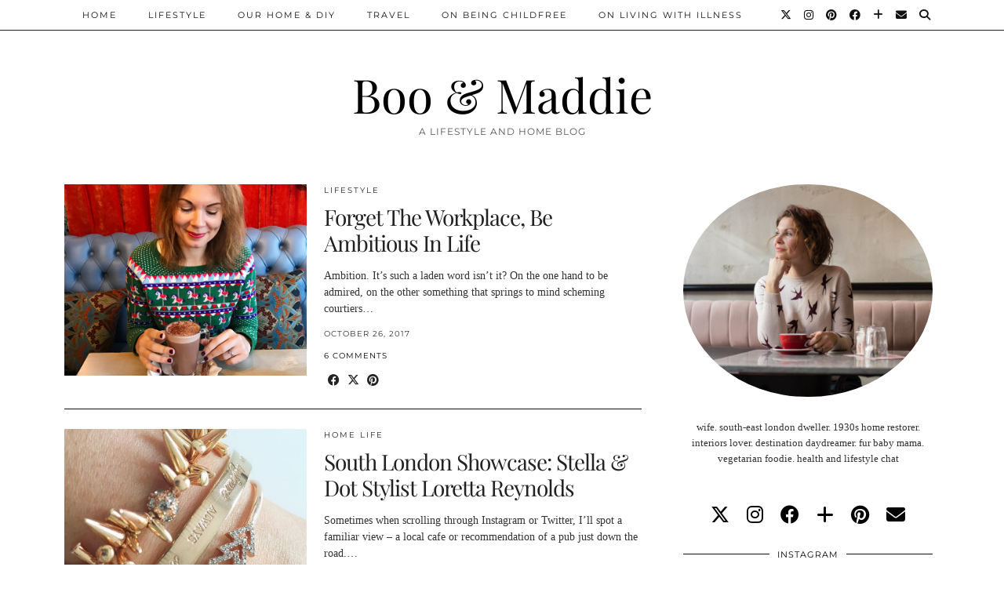

--- FILE ---
content_type: text/html; charset=UTF-8
request_url: https://www.booandmaddie.com/tag/business/
body_size: 14894
content:
<!DOCTYPE html>
<html lang="en-US">
<head>
	<meta charset="UTF-8">
	<meta name="viewport" content="width=device-width, initial-scale=1, maximum-scale=5">	
      <script type="text/javascript">
        (function(window, document){
          window._blogfoster=window._blogfoster || {};
          window._blogfoster.insights=window._blogfoster.insights || {};
          window._blogfoster.insights.websiteId=10274;
          var t="https://insights.blogfoster.com/v1/" + window._blogfoster.insights.websiteId + ".js";
          var e=document, s=e.createElement("script"), a=e.getElementsByTagName("script")[0];
          s.type="text/javascript"; s.defer=true; s.async=true; s.src=t; a.parentNode.insertBefore(s,a);
        })(window, document);
      </script>
    <meta name='robots' content='index, follow, max-image-preview:large, max-snippet:-1, max-video-preview:-1' />

	<!-- This site is optimized with the Yoast SEO plugin v26.5 - https://yoast.com/wordpress/plugins/seo/ -->
	<title>business Archives - Boo &amp; Maddie</title>
	<link rel="canonical" href="https://www.booandmaddie.com/tag/business/" />
	<meta property="og:locale" content="en_US" />
	<meta property="og:type" content="article" />
	<meta property="og:title" content="business Archives - Boo &amp; Maddie" />
	<meta property="og:url" content="https://www.booandmaddie.com/tag/business/" />
	<meta property="og:site_name" content="Boo &amp; Maddie" />
	<meta name="twitter:card" content="summary_large_image" />
	<script type="application/ld+json" class="yoast-schema-graph">{"@context":"https://schema.org","@graph":[{"@type":"CollectionPage","@id":"https://www.booandmaddie.com/tag/business/","url":"https://www.booandmaddie.com/tag/business/","name":"business Archives - Boo &amp; Maddie","isPartOf":{"@id":"https://www.booandmaddie.com/#website"},"primaryImageOfPage":{"@id":"https://www.booandmaddie.com/tag/business/#primaryimage"},"image":{"@id":"https://www.booandmaddie.com/tag/business/#primaryimage"},"thumbnailUrl":"https://www.booandmaddie.com/wp-content/uploads/2016/12/File-18-12-2016-22-28-34.jpeg","breadcrumb":{"@id":"https://www.booandmaddie.com/tag/business/#breadcrumb"},"inLanguage":"en-US"},{"@type":"ImageObject","inLanguage":"en-US","@id":"https://www.booandmaddie.com/tag/business/#primaryimage","url":"https://www.booandmaddie.com/wp-content/uploads/2016/12/File-18-12-2016-22-28-34.jpeg","contentUrl":"https://www.booandmaddie.com/wp-content/uploads/2016/12/File-18-12-2016-22-28-34.jpeg","width":3024,"height":3024,"caption":"Bills Restaurant Greenwich"},{"@type":"BreadcrumbList","@id":"https://www.booandmaddie.com/tag/business/#breadcrumb","itemListElement":[{"@type":"ListItem","position":1,"name":"Home","item":"https://www.booandmaddie.com/"},{"@type":"ListItem","position":2,"name":"business"}]},{"@type":"WebSite","@id":"https://www.booandmaddie.com/#website","url":"https://www.booandmaddie.com/","name":"Boo &amp; Maddie","description":"A Lifestyle And Home Blog","potentialAction":[{"@type":"SearchAction","target":{"@type":"EntryPoint","urlTemplate":"https://www.booandmaddie.com/?s={search_term_string}"},"query-input":{"@type":"PropertyValueSpecification","valueRequired":true,"valueName":"search_term_string"}}],"inLanguage":"en-US"}]}</script>
	<!-- / Yoast SEO plugin. -->


<link rel='dns-prefetch' href='//cdnjs.cloudflare.com' />
<link rel='dns-prefetch' href='//stats.wp.com' />
<link rel='dns-prefetch' href='//pipdigz.co.uk' />
<link rel='dns-prefetch' href='//fonts.bunny.net' />
<link rel='dns-prefetch' href='//cdn.openshareweb.com' />
<link rel='dns-prefetch' href='//cdn.shareaholic.net' />
<link rel='dns-prefetch' href='//www.shareaholic.net' />
<link rel='dns-prefetch' href='//analytics.shareaholic.com' />
<link rel='dns-prefetch' href='//recs.shareaholic.com' />
<link rel='dns-prefetch' href='//partner.shareaholic.com' />
<link rel="alternate" type="application/rss+xml" title="Boo &amp; Maddie &raquo; Feed" href="https://www.booandmaddie.com/feed/" />
<link rel="alternate" type="application/rss+xml" title="Boo &amp; Maddie &raquo; Comments Feed" href="https://www.booandmaddie.com/comments/feed/" />
<link rel="alternate" type="application/rss+xml" title="Boo &amp; Maddie &raquo; business Tag Feed" href="https://www.booandmaddie.com/tag/business/feed/" />
<!-- Shareaholic - https://www.shareaholic.com -->
<link rel='preload' href='//cdn.shareaholic.net/assets/pub/shareaholic.js' as='script'/>
<script data-no-minify='1' data-cfasync='false'>
_SHR_SETTINGS = {"endpoints":{"local_recs_url":"https:\/\/www.booandmaddie.com\/wp-admin\/admin-ajax.php?action=shareaholic_permalink_related","ajax_url":"https:\/\/www.booandmaddie.com\/wp-admin\/admin-ajax.php","share_counts_url":"https:\/\/www.booandmaddie.com\/wp-admin\/admin-ajax.php?action=shareaholic_share_counts_api"},"site_id":"dbea0e1fddd4d16a291bf4ec39d68196"};
</script>
<script data-no-minify='1' data-cfasync='false' src='//cdn.shareaholic.net/assets/pub/shareaholic.js' data-shr-siteid='dbea0e1fddd4d16a291bf4ec39d68196' async ></script>

<!-- Shareaholic Content Tags -->
<meta name='shareaholic:site_name' content='Boo &amp; Maddie' />
<meta name='shareaholic:language' content='en-US' />
<meta name='shareaholic:article_visibility' content='private' />
<meta name='shareaholic:site_id' content='dbea0e1fddd4d16a291bf4ec39d68196' />
<meta name='shareaholic:wp_version' content='9.7.13' />

<!-- Shareaholic Content Tags End -->
		<!-- This site uses the Google Analytics by ExactMetrics plugin v8.10.2 - Using Analytics tracking - https://www.exactmetrics.com/ -->
		<!-- Note: ExactMetrics is not currently configured on this site. The site owner needs to authenticate with Google Analytics in the ExactMetrics settings panel. -->
					<!-- No tracking code set -->
				<!-- / Google Analytics by ExactMetrics -->
		<style id='wp-img-auto-sizes-contain-inline-css'>
img:is([sizes=auto i],[sizes^="auto," i]){contain-intrinsic-size:3000px 1500px}
/*# sourceURL=wp-img-auto-sizes-contain-inline-css */
</style>
<link rel='stylesheet' id='sbi_styles-css' href='https://www.booandmaddie.com/wp-content/plugins/instagram-feed/css/sbi-styles.min.css?ver=6.10.0' media='all' />
<style id='wp-block-library-inline-css'>
:root{--wp-block-synced-color:#7a00df;--wp-block-synced-color--rgb:122,0,223;--wp-bound-block-color:var(--wp-block-synced-color);--wp-editor-canvas-background:#ddd;--wp-admin-theme-color:#007cba;--wp-admin-theme-color--rgb:0,124,186;--wp-admin-theme-color-darker-10:#006ba1;--wp-admin-theme-color-darker-10--rgb:0,107,160.5;--wp-admin-theme-color-darker-20:#005a87;--wp-admin-theme-color-darker-20--rgb:0,90,135;--wp-admin-border-width-focus:2px}@media (min-resolution:192dpi){:root{--wp-admin-border-width-focus:1.5px}}.wp-element-button{cursor:pointer}:root .has-very-light-gray-background-color{background-color:#eee}:root .has-very-dark-gray-background-color{background-color:#313131}:root .has-very-light-gray-color{color:#eee}:root .has-very-dark-gray-color{color:#313131}:root .has-vivid-green-cyan-to-vivid-cyan-blue-gradient-background{background:linear-gradient(135deg,#00d084,#0693e3)}:root .has-purple-crush-gradient-background{background:linear-gradient(135deg,#34e2e4,#4721fb 50%,#ab1dfe)}:root .has-hazy-dawn-gradient-background{background:linear-gradient(135deg,#faaca8,#dad0ec)}:root .has-subdued-olive-gradient-background{background:linear-gradient(135deg,#fafae1,#67a671)}:root .has-atomic-cream-gradient-background{background:linear-gradient(135deg,#fdd79a,#004a59)}:root .has-nightshade-gradient-background{background:linear-gradient(135deg,#330968,#31cdcf)}:root .has-midnight-gradient-background{background:linear-gradient(135deg,#020381,#2874fc)}:root{--wp--preset--font-size--normal:16px;--wp--preset--font-size--huge:42px}.has-regular-font-size{font-size:1em}.has-larger-font-size{font-size:2.625em}.has-normal-font-size{font-size:var(--wp--preset--font-size--normal)}.has-huge-font-size{font-size:var(--wp--preset--font-size--huge)}.has-text-align-center{text-align:center}.has-text-align-left{text-align:left}.has-text-align-right{text-align:right}.has-fit-text{white-space:nowrap!important}#end-resizable-editor-section{display:none}.aligncenter{clear:both}.items-justified-left{justify-content:flex-start}.items-justified-center{justify-content:center}.items-justified-right{justify-content:flex-end}.items-justified-space-between{justify-content:space-between}.screen-reader-text{border:0;clip-path:inset(50%);height:1px;margin:-1px;overflow:hidden;padding:0;position:absolute;width:1px;word-wrap:normal!important}.screen-reader-text:focus{background-color:#ddd;clip-path:none;color:#444;display:block;font-size:1em;height:auto;left:5px;line-height:normal;padding:15px 23px 14px;text-decoration:none;top:5px;width:auto;z-index:100000}html :where(.has-border-color){border-style:solid}html :where([style*=border-top-color]){border-top-style:solid}html :where([style*=border-right-color]){border-right-style:solid}html :where([style*=border-bottom-color]){border-bottom-style:solid}html :where([style*=border-left-color]){border-left-style:solid}html :where([style*=border-width]){border-style:solid}html :where([style*=border-top-width]){border-top-style:solid}html :where([style*=border-right-width]){border-right-style:solid}html :where([style*=border-bottom-width]){border-bottom-style:solid}html :where([style*=border-left-width]){border-left-style:solid}html :where(img[class*=wp-image-]){height:auto;max-width:100%}:where(figure){margin:0 0 1em}html :where(.is-position-sticky){--wp-admin--admin-bar--position-offset:var(--wp-admin--admin-bar--height,0px)}@media screen and (max-width:600px){html :where(.is-position-sticky){--wp-admin--admin-bar--position-offset:0px}}

/*# sourceURL=wp-block-library-inline-css */
</style><style id='global-styles-inline-css'>
:root{--wp--preset--aspect-ratio--square: 1;--wp--preset--aspect-ratio--4-3: 4/3;--wp--preset--aspect-ratio--3-4: 3/4;--wp--preset--aspect-ratio--3-2: 3/2;--wp--preset--aspect-ratio--2-3: 2/3;--wp--preset--aspect-ratio--16-9: 16/9;--wp--preset--aspect-ratio--9-16: 9/16;--wp--preset--color--black: #000000;--wp--preset--color--cyan-bluish-gray: #abb8c3;--wp--preset--color--white: #ffffff;--wp--preset--color--pale-pink: #f78da7;--wp--preset--color--vivid-red: #cf2e2e;--wp--preset--color--luminous-vivid-orange: #ff6900;--wp--preset--color--luminous-vivid-amber: #fcb900;--wp--preset--color--light-green-cyan: #7bdcb5;--wp--preset--color--vivid-green-cyan: #00d084;--wp--preset--color--pale-cyan-blue: #8ed1fc;--wp--preset--color--vivid-cyan-blue: #0693e3;--wp--preset--color--vivid-purple: #9b51e0;--wp--preset--gradient--vivid-cyan-blue-to-vivid-purple: linear-gradient(135deg,rgb(6,147,227) 0%,rgb(155,81,224) 100%);--wp--preset--gradient--light-green-cyan-to-vivid-green-cyan: linear-gradient(135deg,rgb(122,220,180) 0%,rgb(0,208,130) 100%);--wp--preset--gradient--luminous-vivid-amber-to-luminous-vivid-orange: linear-gradient(135deg,rgb(252,185,0) 0%,rgb(255,105,0) 100%);--wp--preset--gradient--luminous-vivid-orange-to-vivid-red: linear-gradient(135deg,rgb(255,105,0) 0%,rgb(207,46,46) 100%);--wp--preset--gradient--very-light-gray-to-cyan-bluish-gray: linear-gradient(135deg,rgb(238,238,238) 0%,rgb(169,184,195) 100%);--wp--preset--gradient--cool-to-warm-spectrum: linear-gradient(135deg,rgb(74,234,220) 0%,rgb(151,120,209) 20%,rgb(207,42,186) 40%,rgb(238,44,130) 60%,rgb(251,105,98) 80%,rgb(254,248,76) 100%);--wp--preset--gradient--blush-light-purple: linear-gradient(135deg,rgb(255,206,236) 0%,rgb(152,150,240) 100%);--wp--preset--gradient--blush-bordeaux: linear-gradient(135deg,rgb(254,205,165) 0%,rgb(254,45,45) 50%,rgb(107,0,62) 100%);--wp--preset--gradient--luminous-dusk: linear-gradient(135deg,rgb(255,203,112) 0%,rgb(199,81,192) 50%,rgb(65,88,208) 100%);--wp--preset--gradient--pale-ocean: linear-gradient(135deg,rgb(255,245,203) 0%,rgb(182,227,212) 50%,rgb(51,167,181) 100%);--wp--preset--gradient--electric-grass: linear-gradient(135deg,rgb(202,248,128) 0%,rgb(113,206,126) 100%);--wp--preset--gradient--midnight: linear-gradient(135deg,rgb(2,3,129) 0%,rgb(40,116,252) 100%);--wp--preset--font-size--small: 13px;--wp--preset--font-size--medium: 20px;--wp--preset--font-size--large: 36px;--wp--preset--font-size--x-large: 42px;--wp--preset--spacing--20: 0.44rem;--wp--preset--spacing--30: 0.67rem;--wp--preset--spacing--40: 1rem;--wp--preset--spacing--50: 1.5rem;--wp--preset--spacing--60: 2.25rem;--wp--preset--spacing--70: 3.38rem;--wp--preset--spacing--80: 5.06rem;--wp--preset--shadow--natural: 6px 6px 9px rgba(0, 0, 0, 0.2);--wp--preset--shadow--deep: 12px 12px 50px rgba(0, 0, 0, 0.4);--wp--preset--shadow--sharp: 6px 6px 0px rgba(0, 0, 0, 0.2);--wp--preset--shadow--outlined: 6px 6px 0px -3px rgb(255, 255, 255), 6px 6px rgb(0, 0, 0);--wp--preset--shadow--crisp: 6px 6px 0px rgb(0, 0, 0);}:where(.is-layout-flex){gap: 0.5em;}:where(.is-layout-grid){gap: 0.5em;}body .is-layout-flex{display: flex;}.is-layout-flex{flex-wrap: wrap;align-items: center;}.is-layout-flex > :is(*, div){margin: 0;}body .is-layout-grid{display: grid;}.is-layout-grid > :is(*, div){margin: 0;}:where(.wp-block-columns.is-layout-flex){gap: 2em;}:where(.wp-block-columns.is-layout-grid){gap: 2em;}:where(.wp-block-post-template.is-layout-flex){gap: 1.25em;}:where(.wp-block-post-template.is-layout-grid){gap: 1.25em;}.has-black-color{color: var(--wp--preset--color--black) !important;}.has-cyan-bluish-gray-color{color: var(--wp--preset--color--cyan-bluish-gray) !important;}.has-white-color{color: var(--wp--preset--color--white) !important;}.has-pale-pink-color{color: var(--wp--preset--color--pale-pink) !important;}.has-vivid-red-color{color: var(--wp--preset--color--vivid-red) !important;}.has-luminous-vivid-orange-color{color: var(--wp--preset--color--luminous-vivid-orange) !important;}.has-luminous-vivid-amber-color{color: var(--wp--preset--color--luminous-vivid-amber) !important;}.has-light-green-cyan-color{color: var(--wp--preset--color--light-green-cyan) !important;}.has-vivid-green-cyan-color{color: var(--wp--preset--color--vivid-green-cyan) !important;}.has-pale-cyan-blue-color{color: var(--wp--preset--color--pale-cyan-blue) !important;}.has-vivid-cyan-blue-color{color: var(--wp--preset--color--vivid-cyan-blue) !important;}.has-vivid-purple-color{color: var(--wp--preset--color--vivid-purple) !important;}.has-black-background-color{background-color: var(--wp--preset--color--black) !important;}.has-cyan-bluish-gray-background-color{background-color: var(--wp--preset--color--cyan-bluish-gray) !important;}.has-white-background-color{background-color: var(--wp--preset--color--white) !important;}.has-pale-pink-background-color{background-color: var(--wp--preset--color--pale-pink) !important;}.has-vivid-red-background-color{background-color: var(--wp--preset--color--vivid-red) !important;}.has-luminous-vivid-orange-background-color{background-color: var(--wp--preset--color--luminous-vivid-orange) !important;}.has-luminous-vivid-amber-background-color{background-color: var(--wp--preset--color--luminous-vivid-amber) !important;}.has-light-green-cyan-background-color{background-color: var(--wp--preset--color--light-green-cyan) !important;}.has-vivid-green-cyan-background-color{background-color: var(--wp--preset--color--vivid-green-cyan) !important;}.has-pale-cyan-blue-background-color{background-color: var(--wp--preset--color--pale-cyan-blue) !important;}.has-vivid-cyan-blue-background-color{background-color: var(--wp--preset--color--vivid-cyan-blue) !important;}.has-vivid-purple-background-color{background-color: var(--wp--preset--color--vivid-purple) !important;}.has-black-border-color{border-color: var(--wp--preset--color--black) !important;}.has-cyan-bluish-gray-border-color{border-color: var(--wp--preset--color--cyan-bluish-gray) !important;}.has-white-border-color{border-color: var(--wp--preset--color--white) !important;}.has-pale-pink-border-color{border-color: var(--wp--preset--color--pale-pink) !important;}.has-vivid-red-border-color{border-color: var(--wp--preset--color--vivid-red) !important;}.has-luminous-vivid-orange-border-color{border-color: var(--wp--preset--color--luminous-vivid-orange) !important;}.has-luminous-vivid-amber-border-color{border-color: var(--wp--preset--color--luminous-vivid-amber) !important;}.has-light-green-cyan-border-color{border-color: var(--wp--preset--color--light-green-cyan) !important;}.has-vivid-green-cyan-border-color{border-color: var(--wp--preset--color--vivid-green-cyan) !important;}.has-pale-cyan-blue-border-color{border-color: var(--wp--preset--color--pale-cyan-blue) !important;}.has-vivid-cyan-blue-border-color{border-color: var(--wp--preset--color--vivid-cyan-blue) !important;}.has-vivid-purple-border-color{border-color: var(--wp--preset--color--vivid-purple) !important;}.has-vivid-cyan-blue-to-vivid-purple-gradient-background{background: var(--wp--preset--gradient--vivid-cyan-blue-to-vivid-purple) !important;}.has-light-green-cyan-to-vivid-green-cyan-gradient-background{background: var(--wp--preset--gradient--light-green-cyan-to-vivid-green-cyan) !important;}.has-luminous-vivid-amber-to-luminous-vivid-orange-gradient-background{background: var(--wp--preset--gradient--luminous-vivid-amber-to-luminous-vivid-orange) !important;}.has-luminous-vivid-orange-to-vivid-red-gradient-background{background: var(--wp--preset--gradient--luminous-vivid-orange-to-vivid-red) !important;}.has-very-light-gray-to-cyan-bluish-gray-gradient-background{background: var(--wp--preset--gradient--very-light-gray-to-cyan-bluish-gray) !important;}.has-cool-to-warm-spectrum-gradient-background{background: var(--wp--preset--gradient--cool-to-warm-spectrum) !important;}.has-blush-light-purple-gradient-background{background: var(--wp--preset--gradient--blush-light-purple) !important;}.has-blush-bordeaux-gradient-background{background: var(--wp--preset--gradient--blush-bordeaux) !important;}.has-luminous-dusk-gradient-background{background: var(--wp--preset--gradient--luminous-dusk) !important;}.has-pale-ocean-gradient-background{background: var(--wp--preset--gradient--pale-ocean) !important;}.has-electric-grass-gradient-background{background: var(--wp--preset--gradient--electric-grass) !important;}.has-midnight-gradient-background{background: var(--wp--preset--gradient--midnight) !important;}.has-small-font-size{font-size: var(--wp--preset--font-size--small) !important;}.has-medium-font-size{font-size: var(--wp--preset--font-size--medium) !important;}.has-large-font-size{font-size: var(--wp--preset--font-size--large) !important;}.has-x-large-font-size{font-size: var(--wp--preset--font-size--x-large) !important;}
/*# sourceURL=global-styles-inline-css */
</style>

<style id='classic-theme-styles-inline-css'>
/*! This file is auto-generated */
.wp-block-button__link{color:#fff;background-color:#32373c;border-radius:9999px;box-shadow:none;text-decoration:none;padding:calc(.667em + 2px) calc(1.333em + 2px);font-size:1.125em}.wp-block-file__button{background:#32373c;color:#fff;text-decoration:none}
/*# sourceURL=/wp-includes/css/classic-themes.min.css */
</style>
<link rel='stylesheet' id='contact-form-7-css' href='https://www.booandmaddie.com/wp-content/plugins/contact-form-7/includes/css/styles.css?ver=6.1.4' media='all' />
<link rel='stylesheet' id='p3-core-responsive-css' href='https://pipdigz.co.uk/p3/css/core_resp.css' media='all' />
<link rel='stylesheet' id='pipdig-style-css' href='https://www.booandmaddie.com/wp-content/themes/pipdig-hollyandweave/style.css?ver=1745090560' media='all' />
<link rel='stylesheet' id='pipdig-responsive-css' href='https://www.booandmaddie.com/wp-content/themes/pipdig-hollyandweave/css/responsive.css?ver=1745090560' media='all' />
<link rel='stylesheet' id='pipdig-fonts-css' href='https://fonts.bunny.net/css?family=Montserrat|Playfair+Display:400,400i,700,700i|Arial,Helvetica,sans-serif:400,400i,700,700i' media='all' />
<link rel='stylesheet' id='tipsy-social-icons-css' href='https://www.booandmaddie.com/wp-content/plugins/tipsy-social-icons/css/widget.css?ver=6.9' media='all' />
<script src="https://www.booandmaddie.com/wp-includes/js/jquery/jquery.min.js?ver=3.7.1" id="jquery-core-js"></script>
<script src="https://www.booandmaddie.com/wp-includes/js/jquery/jquery-migrate.min.js?ver=3.4.1" id="jquery-migrate-js"></script>
<script src="https://www.booandmaddie.com/wp-content/plugins/tipsy-social-icons/js/widget.min.js?ver=6.9" id="tipsy-social-icons-js"></script>
<link rel="https://api.w.org/" href="https://www.booandmaddie.com/wp-json/" /><link rel="alternate" title="JSON" type="application/json" href="https://www.booandmaddie.com/wp-json/wp/v2/tags/84" /><link rel="EditURI" type="application/rsd+xml" title="RSD" href="https://www.booandmaddie.com/xmlrpc.php?rsd" />
<meta name="generator" content="WordPress 6.9" />
		<script type="text/javascript" async defer data-pin-color="red"  data-pin-hover="true"
			src="https://www.booandmaddie.com/wp-content/plugins/pinterest-pin-it-button-on-image-hover-and-post/js/pinit.js"></script>
			<style>img#wpstats{display:none}</style>
				<script type="text/javascript">
			var ajaxurl = 'https://www.booandmaddie.com/wp-admin/admin-ajax.php';
		</script>
    			<!--noptimize-->
		<style>
		.p3_instagram_post{width:12.5%}
				@media only screen and (max-width: 719px) {
			.p3_instagram_post {
				width: 25%;
			}
		}
				</style>
		<!--/noptimize-->
		<!--noptimize--> <!-- Cust --> <style>.entry-title a:hover{color:#000000}a {color:#dd8b8b}a:hover{color:#dd8b8b}.socialz a, .site-sidebar .socialz a {color:#000000}.socialz a:hover, #p3_social_sidebar a:hover, .site-sidebar .socialz a:hover {color:#317573}.site-footer,.p3_instagram_footer_title_bar{background:#999999}body {font-family: "Arial,Helvetica,sans-serif"}</style> <!-- /Cust --> <!--/noptimize-->	</head>

<body data-rsssl=1 class="archive tag tag-business tag-84 wp-theme-pipdig-hollyandweave pipdig_sidebar_active">

		
	<header class="site-header nopin">
		<div class="clearfix container">
			<div class="site-branding">
						<div class="site-title">
					<a href="https://www.booandmaddie.com/" title="Boo &amp; Maddie" rel="home">
						Boo &amp; Maddie					</a>
				</div>
							<div class="site-description">A Lifestyle And Home Blog</div>			</div>
		</div>
	</header><!-- .site-header -->

	<div class="site-top">
						<div class="clearfix container">
			<nav id="main_menu_above_header" class="site-menu">
				<div class="clearfix menu-bar"><ul id="menu-menu-1" class="menu"><li id="menu-item-9" class="menu-item menu-item-type-custom menu-item-object-custom menu-item-9"><a href="https://booandmaddie.com/">Home</a></li>
<li id="menu-item-1851" class="menu-item menu-item-type-taxonomy menu-item-object-category menu-item-1851"><a href="https://www.booandmaddie.com/category/lifestyle/">Lifestyle</a></li>
<li id="menu-item-17" class="menu-item menu-item-type-taxonomy menu-item-object-category menu-item-has-children menu-item-17"><a href="https://www.booandmaddie.com/category/home-life/">Our Home &#038; DIY</a>
<ul class="sub-menu">
	<li id="menu-item-16" class="menu-item menu-item-type-taxonomy menu-item-object-category menu-item-16"><a href="https://www.booandmaddie.com/category/home-life/home-renovation/">Our Home Renovation</a></li>
	<li id="menu-item-19" class="menu-item menu-item-type-taxonomy menu-item-object-category menu-item-19"><a href="https://www.booandmaddie.com/category/home-life/our-garden/">Our Garden</a></li>
	<li id="menu-item-20" class="menu-item menu-item-type-taxonomy menu-item-object-category menu-item-20"><a href="https://www.booandmaddie.com/category/home-life/interiors/">Interiors</a></li>
</ul>
</li>
<li id="menu-item-36" class="menu-item menu-item-type-taxonomy menu-item-object-category menu-item-36"><a href="https://www.booandmaddie.com/category/travel/">Travel</a></li>
<li id="menu-item-11084" class="menu-item menu-item-type-taxonomy menu-item-object-category menu-item-has-children menu-item-11084"><a href="https://www.booandmaddie.com/category/on-being-childfree/">On Being Childfree</a>
<ul class="sub-menu">
	<li id="menu-item-12888" class="menu-item menu-item-type-taxonomy menu-item-object-category menu-item-12888"><a href="https://www.booandmaddie.com/category/on-being-childfree/the-resource-list/">The Resource List</a></li>
</ul>
</li>
<li id="menu-item-15353" class="menu-item menu-item-type-taxonomy menu-item-object-category menu-item-15353"><a href="https://www.booandmaddie.com/category/on-living-with-illness/">On Living With Illness</a></li>
<li class="socialz top-socialz"><a href="https://twitter.com/linsdrabwell" target="_blank" rel="nofollow noopener" aria-label="Twitter" title="Twitter"><i class="pipdigicons pipdigicons_fab pipdigicons-x-twitter"></i></a><a href="https://instagram.com/linsdrabwell" target="_blank" rel="nofollow noopener" aria-label="Instagram" title="Instagram"><i class="pipdigicons pipdigicons_fab pipdigicons-instagram"></i></a><a href="https://pinterest.com/linsdrabwell" target="_blank" rel="nofollow noopener" aria-label="Pinterest" title="Pinterest"><i class="pipdigicons pipdigicons_fab pipdigicons-pinterest"></i></a><a href="https://facebook.com/booandmaddie" target="_blank" rel="nofollow noopener" aria-label="Facebook" title="Facebook"><i class="pipdigicons pipdigicons_fab pipdigicons-facebook"></i></a><a href="https://www.bloglovin.com/blogs/boo-maddie-12231737" target="_blank" rel="nofollow noopener" aria-label="Bloglovin" title="Bloglovin"><i class="pipdigicons pipdigicons-plus"></i></a><a href="mailto:booandmaddie22@gmail.com" target="_blank" rel="nofollow noopener" aria-label="Email" title="Email"><i class="pipdigicons pipdigicons-envelope"></i></a><a id="p3_search_btn" class="toggle-search" aria-label="Search" title="Search"><i class="pipdigicons pipdigicons-search"></i></a></li><li class="pipdig_navbar_search"><form role="search" method="get" class="search-form" action="https://www.booandmaddie.com/">
	<div class="form-group">
		<input type="search" class="form-control" placeholder="Type some keywords..." value="" name="s" autocomplete="off" minlength="2" required>
	</div>
</form></li></ul></div>			</nav><!-- .site-menu -->
		</div>
					</div><!-- .site-top -->
	
		
	
	<div class="site-main">
	
		
				
				
				
		<div class="clearfix container">
		
					
						
			
	<div class="row">
	
			
		<div id="content" class="col-sm-8 content-area">
		
				
		
				
							
									
<article id="post-8381" class="clearfix floated_summary_post post-8381 post type-post status-publish format-standard has-post-thumbnail hentry category-lifestyle tag-ambition tag-business tag-life tag-live-life tag-marriage tag-passion tag-samaritans tag-working">
	<div class=""> <!-- was .entry-summary -->
	
		<div class="floated_summary_left">
			<a href="https://www.booandmaddie.com/work-live-dont-live-work/" title="Forget The Workplace, Be Ambitious In Life" >
															<div class="p3_cover_me nopin" style="background-image:url(https://www.booandmaddie.com/wp-content/uploads/2016/12/File-18-12-2016-22-28-34.jpeg);">
									<img class="p3_invisible" src="[data-uri]" alt="Forget The Workplace, Be Ambitious In Life" data-pin-nopin="true" data-data-pin-media="https://www.booandmaddie.com/wp-content/uploads/2016/12/File-18-12-2016-22-28-34.jpeg" data-pin-description="Forget The Workplace, Be Ambitious In Life" data-p3-pin-link="https://www.booandmaddie.com/work-live-dont-live-work/" />
				</div>
						</a>
		</div>
		
		<div class="floated_summary_right">
			
			<div class="entry-meta pipdig_meta">
				<a href="https://www.booandmaddie.com/category/lifestyle/">Lifestyle</a>			</div>
			
			<h2 class="entry-title p_post_titles_font"><a href="https://www.booandmaddie.com/work-live-dont-live-work/" rel="bookmark">Forget The Workplace, Be Ambitious In Life</a></h2>
			
			<div style='display:none;' class='shareaholic-canvas' data-app='share_buttons' data-title='Forget The Workplace, Be Ambitious In Life' data-link='https://www.booandmaddie.com/work-live-dont-live-work/' data-app-id-name='category_above_content'></div><p>Ambition. It&#8217;s such a laden word isn&#8217;t it? On the one hand to be admired, on the other something that springs to mind scheming courtiers&hellip;</p>
<div style='display:none;' class='shareaholic-canvas' data-app='share_buttons' data-title='Forget The Workplace, Be Ambitious In Life' data-link='https://www.booandmaddie.com/work-live-dont-live-work/' data-app-id-name='category_below_content'></div><div style='display:none;' class='shareaholic-canvas' data-app='recommendations' data-title='Forget The Workplace, Be Ambitious In Life' data-link='https://www.booandmaddie.com/work-live-dont-live-work/' data-app-id-name='category_below_content'></div>			
						
																		<div class="floated_summary_post_date pipdig_meta">October 26, 2017</div>
													<div class="listing-comments pipdig_meta"><a href="https://www.booandmaddie.com/work-live-dont-live-work/#comments" data-disqus-url="https://www.booandmaddie.com/work-live-dont-live-work/">6 Comments</a></div>
								<div>
					<a class="more-link" href="https://www.booandmaddie.com/work-live-dont-live-work/">View Post</a>
				</div>
				<div class="addthis_toolbox"><span class="p3_share_title">  </span><a href="https://www.facebook.com/sharer.php?u=https://www.booandmaddie.com/work-live-dont-live-work/" target="_blank" rel="nofollow noopener" aria-label="Share on Facebook" title="Share on Facebook"><i class="pipdigicons pipdigicons_fab pipdigicons-facebook" aria-hidden="true"></i></a><a href="https://twitter.com/share?url=https://www.booandmaddie.com/work-live-dont-live-work/&#038;text=Forget+The+Workplace%2C+Be+Ambitious+In+Life&#038;via=linsdrabwell" target="_blank" rel="nofollow noopener" aria-label="Share on Twitter/X" title="Share on Twitter/X"><i class="pipdigicons pipdigicons_fab pipdigicons-x-twitter" aria-hidden="true"></i></a><a href="https://pinterest.com/pin/create/link/?url=https://www.booandmaddie.com/work-live-dont-live-work/&#038;media=https://www.booandmaddie.com/wp-content/uploads/2016/12/File-18-12-2016-22-28-34.jpeg&#038;description=Forget+The+Workplace%2C+Be+Ambitious+In+Life" target="_blank" rel="nofollow noopener" aria-label="Share on Pinterest" title="Share on Pinterest"><i class="pipdigicons pipdigicons_fab pipdigicons-pinterest" aria-hidden="true"></i></a></div>									
		</div>
		
		<div class="clearfix"></div>
		
	</div><!-- .entry-summary -->
	
			<!--noptimize-->
		<script type="application/ld+json">
		{
			"@context": "https://schema.org", 
			"@type": "BlogPosting",
			"headline": "Forget The Workplace, Be Ambitious In Life",
			"image": {
				"@type": "imageObject",
				"url": "https://www.booandmaddie.com/wp-content/uploads/2016/12/File-18-12-2016-22-28-34-800x800.jpeg",
				"height": "300",
				"width": "300"
			},
			"publisher": {
				"@type": "Organization",
				"name": "Boo &amp; Maddie",
				"logo": {
					"@type": "imageObject",
					"url": "https://pipdigz.co.uk/p3/img/placeholder-publisher.png"
				}
			},
			"mainEntityOfPage": "https://www.booandmaddie.com/work-live-dont-live-work/",
			"url": "https://www.booandmaddie.com/work-live-dont-live-work/",
			"datePublished": "2017-10-26",
			"dateModified": "2019-12-30",
			"description": "Ambition. It&#8217;s such a laden word isn&#8217;t it? On the one hand to be admired, on the other something that springs to mind scheming courtiers&hellip;",
			"articleBody": "Ambition. It&#8217;s such a laden word isn&#8217;t it? On the one hand to be admired, on the other something that springs to mind scheming courtiers&hellip;",
			"author": {
				"@type": "Person",
				"name": "Lins"
			}
		}
		</script>
		<!--/noptimize-->
		
</article><!-- #post-8381 -->

									
<article id="post-4909" class="clearfix floated_summary_post post-4909 post type-post status-publish format-standard has-post-thumbnail hentry category-home-life tag-beckenham tag-blogger tag-business tag-chai-naasto tag-dulwich-picturehouse tag-fashion tag-franchise tag-local tag-south-london tag-stella-and-dot tag-stylist tag-womeninbiz">
	<div class=""> <!-- was .entry-summary -->
	
		<div class="floated_summary_left">
			<a href="https://www.booandmaddie.com/south-london-showcase-stella-dot-stylist-loretta-reynolds/" title="South London Showcase: Stella &#038; Dot Stylist Loretta Reynolds" >
															<div class="p3_cover_me nopin pipdig_lazy" data-src="https://www.booandmaddie.com/wp-content/uploads/2016/08/lottymarie.jpg">
									<img class="p3_invisible" src="[data-uri]" alt="South London Showcase: Stella &#038; Dot Stylist Loretta Reynolds" data-pin-nopin="true" data-data-pin-media="https://www.booandmaddie.com/wp-content/uploads/2016/08/lottymarie.jpg" data-pin-description="South London Showcase: Stella &#038; Dot Stylist Loretta Reynolds" data-p3-pin-link="https://www.booandmaddie.com/south-london-showcase-stella-dot-stylist-loretta-reynolds/" />
				</div>
						</a>
		</div>
		
		<div class="floated_summary_right">
			
			<div class="entry-meta pipdig_meta">
				<a href="https://www.booandmaddie.com/category/home-life/">Home Life</a>			</div>
			
			<h2 class="entry-title p_post_titles_font"><a href="https://www.booandmaddie.com/south-london-showcase-stella-dot-stylist-loretta-reynolds/" rel="bookmark">South London Showcase: Stella &#038; Dot Stylist Loretta Reynolds</a></h2>
			
			<div style='display:none;' class='shareaholic-canvas' data-app='share_buttons' data-title='South London Showcase: Stella &amp; Dot Stylist Loretta Reynolds' data-link='https://www.booandmaddie.com/south-london-showcase-stella-dot-stylist-loretta-reynolds/' data-app-id-name='category_above_content'></div><p>Sometimes when scrolling through Instagram or Twitter, I&#8217;ll spot a familiar view &#8211; a local cafe or recommendation of a pub just down the road.&hellip;</p>
<div style='display:none;' class='shareaholic-canvas' data-app='share_buttons' data-title='South London Showcase: Stella &amp; Dot Stylist Loretta Reynolds' data-link='https://www.booandmaddie.com/south-london-showcase-stella-dot-stylist-loretta-reynolds/' data-app-id-name='category_below_content'></div><div style='display:none;' class='shareaholic-canvas' data-app='recommendations' data-title='South London Showcase: Stella &amp; Dot Stylist Loretta Reynolds' data-link='https://www.booandmaddie.com/south-london-showcase-stella-dot-stylist-loretta-reynolds/' data-app-id-name='category_below_content'></div>			
						
																		<div class="floated_summary_post_date pipdig_meta">August 18, 2016</div>
													<div class="listing-comments pipdig_meta"><a href="https://www.booandmaddie.com/south-london-showcase-stella-dot-stylist-loretta-reynolds/#comments" data-disqus-url="https://www.booandmaddie.com/south-london-showcase-stella-dot-stylist-loretta-reynolds/">3 Comments</a></div>
								<div>
					<a class="more-link" href="https://www.booandmaddie.com/south-london-showcase-stella-dot-stylist-loretta-reynolds/">View Post</a>
				</div>
				<div class="addthis_toolbox"><span class="p3_share_title">  </span><a href="https://www.facebook.com/sharer.php?u=https://www.booandmaddie.com/south-london-showcase-stella-dot-stylist-loretta-reynolds/" target="_blank" rel="nofollow noopener" aria-label="Share on Facebook" title="Share on Facebook"><i class="pipdigicons pipdigicons_fab pipdigicons-facebook" aria-hidden="true"></i></a><a href="https://twitter.com/share?url=https://www.booandmaddie.com/south-london-showcase-stella-dot-stylist-loretta-reynolds/&#038;text=South+London+Showcase%3A+Stella+%26+Dot+Stylist+Loretta+Reynolds&#038;via=linsdrabwell" target="_blank" rel="nofollow noopener" aria-label="Share on Twitter/X" title="Share on Twitter/X"><i class="pipdigicons pipdigicons_fab pipdigicons-x-twitter" aria-hidden="true"></i></a><a href="https://pinterest.com/pin/create/link/?url=https://www.booandmaddie.com/south-london-showcase-stella-dot-stylist-loretta-reynolds/&#038;media=https://www.booandmaddie.com/wp-content/uploads/2016/08/lottymarie.jpg&#038;description=South+London+Showcase%3A+Stella+%26+Dot+Stylist+Loretta+Reynolds" target="_blank" rel="nofollow noopener" aria-label="Share on Pinterest" title="Share on Pinterest"><i class="pipdigicons pipdigicons_fab pipdigicons-pinterest" aria-hidden="true"></i></a></div>									
		</div>
		
		<div class="clearfix"></div>
		
	</div><!-- .entry-summary -->
	
			<!--noptimize-->
		<script type="application/ld+json">
		{
			"@context": "https://schema.org", 
			"@type": "BlogPosting",
			"headline": "South London Showcase: Stella &#038; Dot Stylist Loretta Reynolds",
			"image": {
				"@type": "imageObject",
				"url": "https://www.booandmaddie.com/wp-content/uploads/2016/08/lottymarie-300x300.jpg",
				"height": "300",
				"width": "300"
			},
			"publisher": {
				"@type": "Organization",
				"name": "Boo &amp; Maddie",
				"logo": {
					"@type": "imageObject",
					"url": "https://pipdigz.co.uk/p3/img/placeholder-publisher.png"
				}
			},
			"mainEntityOfPage": "https://www.booandmaddie.com/south-london-showcase-stella-dot-stylist-loretta-reynolds/",
			"url": "https://www.booandmaddie.com/south-london-showcase-stella-dot-stylist-loretta-reynolds/",
			"datePublished": "2016-08-18",
			"dateModified": "2021-04-27",
			"description": "Sometimes when scrolling through Instagram or Twitter, I&#8217;ll spot a familiar view &#8211; a local cafe or recommendation of a pub just down the road.&hellip;",
			"articleBody": "Sometimes when scrolling through Instagram or Twitter, I&#8217;ll spot a familiar view &#8211; a local cafe or recommendation of a pub just down the road.&hellip;",
			"author": {
				"@type": "Person",
				"name": "Lins"
			}
		}
		</script>
		<!--/noptimize-->
		
</article><!-- #post-4909 -->

									
<article id="post-1315" class="clearfix floated_summary_post post-1315 post type-post status-publish format-standard has-post-thumbnail hentry category-interiors tag-barnaby-co tag-business tag-design-led tag-homewares tag-interiors tag-london tag-pop-up">
	<div class=""> <!-- was .entry-summary -->
	
		<div class="floated_summary_left">
			<a href="https://www.booandmaddie.com/barnaby-co-new-interiors-destination/" title="Barnaby &#038; Co &#8211; New Interiors Destination" >
															<div class="p3_cover_me nopin pipdig_lazy" data-src="https://www.booandmaddie.com/wp-content/uploads/2015/08/pineapplelampshade.jpg">
									<img class="p3_invisible" src="[data-uri]" alt="Barnaby &#038; Co &#8211; New Interiors Destination" data-pin-nopin="true" data-data-pin-media="https://www.booandmaddie.com/wp-content/uploads/2015/08/pineapplelampshade.jpg" data-pin-description="Barnaby &#038; Co &#8211; New Interiors Destination" data-p3-pin-link="https://www.booandmaddie.com/barnaby-co-new-interiors-destination/" />
				</div>
						</a>
		</div>
		
		<div class="floated_summary_right">
			
			<div class="entry-meta pipdig_meta">
				<a href="https://www.booandmaddie.com/category/home-life/">Home Life</a>			</div>
			
			<h2 class="entry-title p_post_titles_font"><a href="https://www.booandmaddie.com/barnaby-co-new-interiors-destination/" rel="bookmark">Barnaby &#038; Co &#8211; New Interiors Destination</a></h2>
			
			<div style='display:none;' class='shareaholic-canvas' data-app='share_buttons' data-title='Barnaby &amp; Co - New Interiors Destination' data-link='https://www.booandmaddie.com/barnaby-co-new-interiors-destination/' data-app-id-name='category_above_content'></div><p>One of the things I&#8217;ve really loved since moving house and starting the blog is coming across new interiors brands and companies and last weekend&hellip;</p>
<div style='display:none;' class='shareaholic-canvas' data-app='share_buttons' data-title='Barnaby &amp; Co - New Interiors Destination' data-link='https://www.booandmaddie.com/barnaby-co-new-interiors-destination/' data-app-id-name='category_below_content'></div><div style='display:none;' class='shareaholic-canvas' data-app='recommendations' data-title='Barnaby &amp; Co - New Interiors Destination' data-link='https://www.booandmaddie.com/barnaby-co-new-interiors-destination/' data-app-id-name='category_below_content'></div>			
						
																		<div class="floated_summary_post_date pipdig_meta">August 19, 2015</div>
													<div class="listing-comments pipdig_meta"><a href="https://www.booandmaddie.com/barnaby-co-new-interiors-destination/#comments" data-disqus-url="https://www.booandmaddie.com/barnaby-co-new-interiors-destination/">12 Comments</a></div>
								<div>
					<a class="more-link" href="https://www.booandmaddie.com/barnaby-co-new-interiors-destination/">View Post</a>
				</div>
				<div class="addthis_toolbox"><span class="p3_share_title">  </span><a href="https://www.facebook.com/sharer.php?u=https://www.booandmaddie.com/barnaby-co-new-interiors-destination/" target="_blank" rel="nofollow noopener" aria-label="Share on Facebook" title="Share on Facebook"><i class="pipdigicons pipdigicons_fab pipdigicons-facebook" aria-hidden="true"></i></a><a href="https://twitter.com/share?url=https://www.booandmaddie.com/barnaby-co-new-interiors-destination/&#038;text=Barnaby+%26+Co+%E2%80%93+New+Interiors+Destination&#038;via=linsdrabwell" target="_blank" rel="nofollow noopener" aria-label="Share on Twitter/X" title="Share on Twitter/X"><i class="pipdigicons pipdigicons_fab pipdigicons-x-twitter" aria-hidden="true"></i></a><a href="https://pinterest.com/pin/create/link/?url=https://www.booandmaddie.com/barnaby-co-new-interiors-destination/&#038;media=https://www.booandmaddie.com/wp-content/uploads/2015/08/pineapplelampshade.jpg&#038;description=Barnaby+%26+Co+%E2%80%93+New+Interiors+Destination" target="_blank" rel="nofollow noopener" aria-label="Share on Pinterest" title="Share on Pinterest"><i class="pipdigicons pipdigicons_fab pipdigicons-pinterest" aria-hidden="true"></i></a></div>									
		</div>
		
		<div class="clearfix"></div>
		
	</div><!-- .entry-summary -->
	
			<!--noptimize-->
		<script type="application/ld+json">
		{
			"@context": "https://schema.org", 
			"@type": "BlogPosting",
			"headline": "Barnaby &#038; Co &#8211; New Interiors Destination",
			"image": {
				"@type": "imageObject",
				"url": "https://www.booandmaddie.com/wp-content/uploads/2015/08/pineapplelampshade-250x300.jpg",
				"height": "300",
				"width": "250"
			},
			"publisher": {
				"@type": "Organization",
				"name": "Boo &amp; Maddie",
				"logo": {
					"@type": "imageObject",
					"url": "https://pipdigz.co.uk/p3/img/placeholder-publisher.png"
				}
			},
			"mainEntityOfPage": "https://www.booandmaddie.com/barnaby-co-new-interiors-destination/",
			"url": "https://www.booandmaddie.com/barnaby-co-new-interiors-destination/",
			"datePublished": "2015-08-19",
			"dateModified": "2021-04-27",
			"description": "One of the things I&#8217;ve really loved since moving house and starting the blog is coming across new interiors brands and companies and last weekend&hellip;",
			"articleBody": "One of the things I&#8217;ve really loved since moving house and starting the blog is coming across new interiors brands and companies and last weekend&hellip;",
			"author": {
				"@type": "Person",
				"name": "Lins"
			}
		}
		</script>
		<!--/noptimize-->
		
</article><!-- #post-1315 -->

									
<article id="post-162" class="clearfix floated_summary_post post-162 post type-post status-publish format-standard hentry category-home-renovation tag-business tag-dining-room tag-diy tag-en-suite tag-homebase tag-maddie tag-office tag-puppy tag-renovation tag-staircase">
	<div class=""> <!-- was .entry-summary -->
	
		<div class="floated_summary_left">
			<a href="https://www.booandmaddie.com/too-many-projects/" title="Reno Diaries: Too Many Projects!" >
															<div class="p3_cover_me nopin pipdig_lazy" data-src="//booandmaddie.com/wp-content/uploads/2014/07/bathroom1.jpg">
									<img class="p3_invisible" src="[data-uri]" alt="Reno Diaries: Too Many Projects!" data-pin-nopin="true" data-data-pin-media="//booandmaddie.com/wp-content/uploads/2014/07/bathroom1.jpg" data-pin-description="Reno Diaries: Too Many Projects!" data-p3-pin-link="https://www.booandmaddie.com/too-many-projects/" />
				</div>
						</a>
		</div>
		
		<div class="floated_summary_right">
			
			<div class="entry-meta pipdig_meta">
				<a href="https://www.booandmaddie.com/category/home-life/">Home Life</a>			</div>
			
			<h2 class="entry-title p_post_titles_font"><a href="https://www.booandmaddie.com/too-many-projects/" rel="bookmark">Reno Diaries: Too Many Projects!</a></h2>
			
			<div style='display:none;' class='shareaholic-canvas' data-app='share_buttons' data-title='Reno Diaries: Too Many Projects!' data-link='https://www.booandmaddie.com/too-many-projects/' data-app-id-name='category_above_content'></div><p>It&#8217;s been a little while since my last home-focused post on here and that&#8217;s mainly because I&#8217;ve been doing rather than writing about doing. Or&hellip;</p>
<div style='display:none;' class='shareaholic-canvas' data-app='share_buttons' data-title='Reno Diaries: Too Many Projects!' data-link='https://www.booandmaddie.com/too-many-projects/' data-app-id-name='category_below_content'></div><div style='display:none;' class='shareaholic-canvas' data-app='recommendations' data-title='Reno Diaries: Too Many Projects!' data-link='https://www.booandmaddie.com/too-many-projects/' data-app-id-name='category_below_content'></div>			
						
																		<div class="floated_summary_post_date pipdig_meta">July 31, 2014</div>
													<div class="listing-comments pipdig_meta"><a href="https://www.booandmaddie.com/too-many-projects/#respond" data-disqus-url="https://www.booandmaddie.com/too-many-projects/">Leave a comment</a></div>
								<div>
					<a class="more-link" href="https://www.booandmaddie.com/too-many-projects/">View Post</a>
				</div>
				<div class="addthis_toolbox"><span class="p3_share_title">  </span><a href="https://www.facebook.com/sharer.php?u=https://www.booandmaddie.com/too-many-projects/" target="_blank" rel="nofollow noopener" aria-label="Share on Facebook" title="Share on Facebook"><i class="pipdigicons pipdigicons_fab pipdigicons-facebook" aria-hidden="true"></i></a><a href="https://twitter.com/share?url=https://www.booandmaddie.com/too-many-projects/&#038;text=Reno+Diaries%3A+Too+Many+Projects%21&#038;via=linsdrabwell" target="_blank" rel="nofollow noopener" aria-label="Share on Twitter/X" title="Share on Twitter/X"><i class="pipdigicons pipdigicons_fab pipdigicons-x-twitter" aria-hidden="true"></i></a><a href="https://pinterest.com/pin/create/link/?url=https://www.booandmaddie.com/too-many-projects/&#038;media=//booandmaddie.com/wp-content/uploads/2014/07/bathroom1.jpg&#038;description=Reno+Diaries%3A+Too+Many+Projects%21" target="_blank" rel="nofollow noopener" aria-label="Share on Pinterest" title="Share on Pinterest"><i class="pipdigicons pipdigicons_fab pipdigicons-pinterest" aria-hidden="true"></i></a></div>									
		</div>
		
		<div class="clearfix"></div>
		
	</div><!-- .entry-summary -->
	
			<!--noptimize-->
		<script type="application/ld+json">
		{
			"@context": "https://schema.org", 
			"@type": "BlogPosting",
			"headline": "Reno Diaries: Too Many Projects!",
			"image": {
				"@type": "imageObject",
				"url": "https://pipdigz.co.uk/p3/img/placeholder-square.png",
				"height": "500",
				"width": "500"
			},
			"publisher": {
				"@type": "Organization",
				"name": "Boo &amp; Maddie",
				"logo": {
					"@type": "imageObject",
					"url": "https://pipdigz.co.uk/p3/img/placeholder-publisher.png"
				}
			},
			"mainEntityOfPage": "https://www.booandmaddie.com/too-many-projects/",
			"url": "https://www.booandmaddie.com/too-many-projects/",
			"datePublished": "2014-07-31",
			"dateModified": "2020-12-29",
			"description": "It&#8217;s been a little while since my last home-focused post on here and that&#8217;s mainly because I&#8217;ve been doing rather than writing about doing. Or&hellip;",
			"articleBody": "It&#8217;s been a little while since my last home-focused post on here and that&#8217;s mainly because I&#8217;ve been doing rather than writing about doing. Or&hellip;",
			"author": {
				"@type": "Person",
				"name": "Lins"
			}
		}
		</script>
		<!--/noptimize-->
		
</article><!-- #post-162 -->

							
			
			
			<div class="clearfix"></div>
			<div class="next-prev-hider"></div>
			
		
		</div><!-- .content-area -->

		
	<div class="col-sm-4 site-sidebar nopin" role="complementary">
		<aside id="pipdig_widget_profile-2" class="widget pipdig_widget_profile"><img src="https://www.booandmaddie.com/wp-content/uploads/2020/02/blogheader-800x682.jpg" alt="" style="-webkit-border-radius:50%;-moz-border-radius:50%;border-radius:50%;" loading="lazy" data-pin-nopin="true" class="nopin" /><p>wife. south-east london dweller. 1930s home restorer. interiors lover. destination daydreamer. fur baby mama. vegetarian foodie. health and lifestyle chat</p>
</aside><aside id="pipdig_widget_social_icons-2" class="widget pipdig_widget_social_icons"><div class="socialz"><a href="https://twitter.com/linsdrabwell" target="_blank" rel="nofollow noopener" aria-label="twitter" title="twitter"><i class="pipdigicons pipdigicons_fab pipdigicons-x-twitter" aria-hidden="true"></i></a><a href="https://instagram.com/linsdrabwell" target="_blank" rel="nofollow noopener" aria-label="instagram" title="instagram"><i class="pipdigicons pipdigicons_fab pipdigicons-instagram" aria-hidden="true"></i></a><a href="https://facebook.com/booandmaddie" target="_blank" rel="nofollow noopener" aria-label="facebook" title="facebook"><i class="pipdigicons pipdigicons_fab pipdigicons-facebook" aria-hidden="true"></i></a><a href="https://www.bloglovin.com/blogs/boo-maddie-12231737" target="_blank" rel="nofollow noopener" aria-label="bloglovin" title="bloglovin"><i class="pipdigicons pipdigicons-plus" aria-hidden="true"></i></a><a href="https://pinterest.com/linsdrabwell" target="_blank" rel="nofollow noopener" aria-label="pinterest" title="pinterest"><i class="pipdigicons pipdigicons_fab pipdigicons-pinterest" aria-hidden="true"></i></a><a href="mailto:booandmaddie22@gmail.com" aria-label="Email" title="Email"><i class="pipdigicons pipdigicons-envelope" aria-hidden="true"></i></a></div></aside><aside id="pipdig_widget_instagram-3" class="widget pipdig_widget_instagram"><h3 class="widget-title"><span>Instagram</span></h3>			<div id="p3_instagram_widget_866188106" class="p3_instagram_widget">
			<!--noptimize-->
			<style>
				#p3_instagram_widget_866188106 .p3_instagram_post {
					width: 50%;
					border: 2px solid #fff				}
			</style>
			<!--/noptimize-->
							<a href="https://www.instagram.com/p/DTzdfGuCIUb/" class="p3_instagram_post  pipdig_lazy" data-src="https://scontent-fra3-2.cdninstagram.com/v/t51.82787-15/620455196_18546672895015968_3909856811774945223_n.jpg?stp=dst-jpg_e35_tt6&_nc_cat=104&ccb=7-5&_nc_sid=18de74&efg=eyJlZmdfdGFnIjoiRkVFRC5iZXN0X2ltYWdlX3VybGdlbi5DMyJ9&_nc_ohc=iG84Qu-qwFYQ7kNvwFS31ym&_nc_oc=AdnzfUtgE7e890EGEzH6X4VSqGsHWWzDZ1pmAIOT_BeOXr1eyhLeJsEV0GSe8ChhIvQ&_nc_zt=23&_nc_ht=scontent-fra3-2.cdninstagram.com&edm=AM6HXa8EAAAA&_nc_gid=h2rTddDHUkX5JFvLpKDITQ&oh=00_AfvGDnjTXJevgAMyox2j-WGdqnGek0HieOzNaeIiuTARiQ&oe=69833344" rel="nofollow noopener" target="_blank" aria-label="Instagram">
					<img src="[data-uri]" class="p3_instagram_square" alt=""/>
					<div class="p3_instagram_post_overlay">
													<span class="p3_instagram_likes"><i class="pipdigicons pipdigicons-comment"></i> 106 &nbsp;
							<i class="pipdigicons pipdigicons-heart"></i> 408</span>
											</div>
				</a>
							<a href="https://www.instagram.com/p/DTXMWi6CHN-/" class="p3_instagram_post  pipdig_lazy" data-src="https://scontent-fra5-1.cdninstagram.com/v/t51.82787-15/612452704_18544554631015968_2845608280346238033_n.jpg?stp=dst-jpg_e35_tt6&_nc_cat=102&ccb=7-5&_nc_sid=18de74&efg=eyJlZmdfdGFnIjoiQ0FST1VTRUxfSVRFTS5iZXN0X2ltYWdlX3VybGdlbi5DMyJ9&_nc_ohc=lzS6pSi6050Q7kNvwGtIg0C&_nc_oc=Adk-BhLwc2anoV5iALq89qSz6J0VZ9wUivNihD7XySARVcimu2KLdj4z4s3tf27Y2y8&_nc_zt=23&_nc_ht=scontent-fra5-1.cdninstagram.com&edm=AM6HXa8EAAAA&_nc_gid=h2rTddDHUkX5JFvLpKDITQ&oh=00_AfusQHYJ7by2Dkh5tYRLIxHkTrWiTWMfqcoTNfdOkUXsBw&oe=698322B0" rel="nofollow noopener" target="_blank" aria-label="Instagram">
					<img src="[data-uri]" class="p3_instagram_square" alt=""/>
					<div class="p3_instagram_post_overlay">
													<span class="p3_instagram_likes"><i class="pipdigicons pipdigicons-comment"></i> 52 &nbsp;
							<i class="pipdigicons pipdigicons-heart"></i> 387</span>
											</div>
				</a>
							<a href="https://www.instagram.com/p/DTFHoofiGpm/" class="p3_instagram_post  pipdig_lazy" data-src="https://scontent-fra3-2.cdninstagram.com/v/t51.82787-15/610581112_18543371176015968_4884304709267371926_n.jpg?stp=dst-jpg_e35_tt6&_nc_cat=104&ccb=7-5&_nc_sid=18de74&efg=eyJlZmdfdGFnIjoiQ0FST1VTRUxfSVRFTS5iZXN0X2ltYWdlX3VybGdlbi5DMyJ9&_nc_ohc=O9vvjdUyIFIQ7kNvwH45Ep3&_nc_oc=Adkz2XNBjhisQ02a99txjKN-eizhtJH_UvUzCox-oWU-AUf-066YMgKAg9S53sKgHPI&_nc_zt=23&_nc_ht=scontent-fra3-2.cdninstagram.com&edm=AM6HXa8EAAAA&_nc_gid=h2rTddDHUkX5JFvLpKDITQ&oh=00_AfsD4LzHYeuxGgf8iPD5fRRwkJWrvMChDD5k36gMqXZpLw&oe=6983059E" rel="nofollow noopener" target="_blank" aria-label="Instagram">
					<img src="[data-uri]" class="p3_instagram_square" alt=""/>
					<div class="p3_instagram_post_overlay">
													<span class="p3_instagram_likes"><i class="pipdigicons pipdigicons-comment"></i> 62 &nbsp;
							<i class="pipdigicons pipdigicons-heart"></i> 525</span>
											</div>
				</a>
							<a href="https://www.instagram.com/p/DSDVr0AgA0p/" class="p3_instagram_post  pipdig_lazy" data-src="https://scontent-fra3-1.cdninstagram.com/v/t51.82787-15/598022778_18538788484015968_2816901963484611256_n.jpg?stp=dst-jpg_e35_tt6&_nc_cat=101&ccb=7-5&_nc_sid=18de74&efg=eyJlZmdfdGFnIjoiQ0FST1VTRUxfSVRFTS5iZXN0X2ltYWdlX3VybGdlbi5DMyJ9&_nc_ohc=q5u-U5YZCTUQ7kNvwG9vg_6&_nc_oc=AdnPElr8RrchRX-A4VURU6woIYqNCPNyVTs43ujqDnFxUqogzh8cSh6bm06LTOw3Te0&_nc_zt=23&_nc_ht=scontent-fra3-1.cdninstagram.com&edm=AM6HXa8EAAAA&_nc_gid=h2rTddDHUkX5JFvLpKDITQ&oh=00_Afs1iCjdmrPbvozy2qRVE5tCDUWfojv8de1bezx6fBfJ5A&oe=69831923" rel="nofollow noopener" target="_blank" aria-label="Instagram">
					<img src="[data-uri]" class="p3_instagram_square" alt=""/>
					<div class="p3_instagram_post_overlay">
													<span class="p3_instagram_likes"><i class="pipdigicons pipdigicons-comment"></i> 16 &nbsp;
							<i class="pipdigicons pipdigicons-heart"></i> 104</span>
											</div>
				</a>
						</div>
			<div class="clearfix"></div>
			</aside><aside id="media_image-2" class="widget widget_media_image"><a href="https://www.amara.com/interior-blog-awards/categories/best-written-blog/boo-maddie"><img width="300" height="297" src="https://www.booandmaddie.com/wp-content/uploads/2020/10/iba-shorlist-300x297-1.png" class="image wp-image-16015  attachment-full size-full" alt="" style="max-width: 100%; height: auto;" decoding="async" loading="lazy" srcset="https://www.booandmaddie.com/wp-content/uploads/2020/10/iba-shorlist-300x297-1.png 300w, https://www.booandmaddie.com/wp-content/uploads/2020/10/iba-shorlist-300x297-1-150x150.png 150w" sizes="auto, (max-width: 300px) 100vw, 300px" /></a></aside><aside id="pipdig_widget_pinterest-2" class="widget pipdig_widget_pinterest"><h3 class="widget-title"><span>Pinterest</span></h3>				<div id="p3_pinterest_widget_392038311" class="p3_pinterest_widget">
				<style>
					#p3_pinterest_widget_392038311 .p3_pinterest_post {
						width: 50%;
						border: 2px solid #fff					}
				</style>
									<a href="https://pinterest.com/linsdrabwell" class="p3_pinterest_post  pipdig_lazy" data-src="https://i.pinimg.com/736x/45/90/f0/4590f07344e5d11dd7a9dda15777ea03.jpg" rel="nofollow noopener" target="_blank" aria-label="Pinterest">
						<img src="[data-uri]" class="p3_invisible skip-lazy" alt=""/>
					</a>
									<a href="https://pinterest.com/linsdrabwell" class="p3_pinterest_post  pipdig_lazy" data-src="https://i.pinimg.com/736x/ed/5e/d4/ed5ed425bc403d2c9fef4622e10303a2.jpg" rel="nofollow noopener" target="_blank" aria-label="Pinterest">
						<img src="[data-uri]" class="p3_invisible skip-lazy" alt=""/>
					</a>
									<a href="https://pinterest.com/linsdrabwell" class="p3_pinterest_post  pipdig_lazy" data-src="https://i.pinimg.com/736x/f5/25/5c/f5255c2879bfd14c96a27f7151f45425.jpg" rel="nofollow noopener" target="_blank" aria-label="Pinterest">
						<img src="[data-uri]" class="p3_invisible skip-lazy" alt=""/>
					</a>
									<a href="https://pinterest.com/linsdrabwell" class="p3_pinterest_post  pipdig_lazy" data-src="https://i.pinimg.com/736x/63/bc/b6/63bcb6da295bc39dad87288d7d577f61.jpg" rel="nofollow noopener" target="_blank" aria-label="Pinterest">
						<img src="[data-uri]" class="p3_invisible skip-lazy" alt=""/>
					</a>
								<div class="clearfix"></div>
				</div>
									<div class="clearfix"></div>
					<p style="margin: 10px 0"><a href="https://pinterest.com/linsdrabwell" target="_blank" rel="nofollow noopener" style="color: #000;"><i class="pipdigicons pipdigicons_fab pipdigicons-pinterest" style="font-size: 15px;"></i> Follow on Pinterest</a></p>
				</aside><aside id="text-2" class="widget widget_text">			<div class="textwidget"><p><a href="https://ace.media/booandmaddie"><img loading="lazy" decoding="async" src="https://ace.media/api/1/embed/ZL02JWj9mpq7A83XWYM1bNxGYyewogEa/badge/influencer/png" width="100" height="100" /></a></p>
</div>
		</aside><aside id="pipdig_widget_popular_posts-2" class="widget pipdig_widget_popular_posts">
	<ul id="p3_pop_widget_466029003" class="p3_popular_posts_widget nopin">
	
		
		
			
					<li>
				<a href="https://www.booandmaddie.com/creative-ways-to-use-custom-patches-in-your-home-decor/" aria-label="Creative Ways To Use Custom Patches In Your Home Decor">
											<div class="p3_cover_me pipdig_lazy" data-src="https://www.booandmaddie.com/wp-content/uploads/2025/08/custompatcheshomedecor-800x571.jpg">
							<img src="[data-uri]" alt="Creative Ways To Use Custom Patches In Your Home Decor" class="p3_invisible skip-lazy" />
						</div>
										<h4 class="p_post_titles_font">Creative Ways To Use Custom Patches In Your Home Decor</h4>
				</a>
			</li>
		
			
					<li>
				<a href="https://www.booandmaddie.com/7-hidden-plumbing-issues-that-can-undermine-your-home-renovation/" aria-label="7 Hidden Plumbing Issues That Can Undermine Your Home Renovation">
											<div class="p3_cover_me pipdig_lazy" data-src="https://www.booandmaddie.com/wp-content/uploads/2023/10/bathroomfloor-800x996.jpg">
							<img src="[data-uri]" alt="7 Hidden Plumbing Issues That Can Undermine Your Home Renovation" class="p3_invisible skip-lazy" />
						</div>
										<h4 class="p_post_titles_font">7 Hidden Plumbing Issues That Can Undermine Your Home Renovation</h4>
				</a>
			</li>
		
			
					<li>
				<a href="https://www.booandmaddie.com/6-creative-hobbies-to-spark-your-imagination-and-brighten-your-free-time/" aria-label="6 Creative Hobbies To Spark Your Imagination And Brighten Your Free Time">
											<div class="p3_cover_me pipdig_lazy" data-src="https://www.booandmaddie.com/wp-content/uploads/2024/09/gardenroomblogpost-800x996.jpg">
							<img src="[data-uri]" alt="6 Creative Hobbies To Spark Your Imagination And Brighten Your Free Time" class="p3_invisible skip-lazy" />
						</div>
										<h4 class="p_post_titles_font">6 Creative Hobbies To Spark Your Imagination And Brighten Your Free Time</h4>
				</a>
			</li>
		
			</ul>
	
	</aside><aside id="archives-3" class="widget widget_archive"><h3 class="widget-title"><span>Archives</span></h3>		<label class="screen-reader-text" for="archives-dropdown-3">Archives</label>
		<select id="archives-dropdown-3" name="archive-dropdown">
			
			<option value="">Select Month</option>
				<option value='https://www.booandmaddie.com/2026/01/'> January 2026 </option>
	<option value='https://www.booandmaddie.com/2025/12/'> December 2025 </option>
	<option value='https://www.booandmaddie.com/2025/11/'> November 2025 </option>
	<option value='https://www.booandmaddie.com/2025/10/'> October 2025 </option>
	<option value='https://www.booandmaddie.com/2025/09/'> September 2025 </option>
	<option value='https://www.booandmaddie.com/2025/08/'> August 2025 </option>
	<option value='https://www.booandmaddie.com/2025/07/'> July 2025 </option>
	<option value='https://www.booandmaddie.com/2025/06/'> June 2025 </option>
	<option value='https://www.booandmaddie.com/2025/05/'> May 2025 </option>
	<option value='https://www.booandmaddie.com/2025/04/'> April 2025 </option>
	<option value='https://www.booandmaddie.com/2025/03/'> March 2025 </option>
	<option value='https://www.booandmaddie.com/2025/02/'> February 2025 </option>
	<option value='https://www.booandmaddie.com/2025/01/'> January 2025 </option>
	<option value='https://www.booandmaddie.com/2024/12/'> December 2024 </option>
	<option value='https://www.booandmaddie.com/2024/11/'> November 2024 </option>
	<option value='https://www.booandmaddie.com/2024/10/'> October 2024 </option>
	<option value='https://www.booandmaddie.com/2024/09/'> September 2024 </option>
	<option value='https://www.booandmaddie.com/2024/08/'> August 2024 </option>
	<option value='https://www.booandmaddie.com/2024/07/'> July 2024 </option>
	<option value='https://www.booandmaddie.com/2024/06/'> June 2024 </option>
	<option value='https://www.booandmaddie.com/2024/05/'> May 2024 </option>
	<option value='https://www.booandmaddie.com/2024/04/'> April 2024 </option>
	<option value='https://www.booandmaddie.com/2024/03/'> March 2024 </option>
	<option value='https://www.booandmaddie.com/2024/02/'> February 2024 </option>
	<option value='https://www.booandmaddie.com/2024/01/'> January 2024 </option>
	<option value='https://www.booandmaddie.com/2023/12/'> December 2023 </option>
	<option value='https://www.booandmaddie.com/2023/11/'> November 2023 </option>
	<option value='https://www.booandmaddie.com/2023/10/'> October 2023 </option>
	<option value='https://www.booandmaddie.com/2023/09/'> September 2023 </option>
	<option value='https://www.booandmaddie.com/2023/08/'> August 2023 </option>
	<option value='https://www.booandmaddie.com/2023/07/'> July 2023 </option>
	<option value='https://www.booandmaddie.com/2023/06/'> June 2023 </option>
	<option value='https://www.booandmaddie.com/2023/05/'> May 2023 </option>
	<option value='https://www.booandmaddie.com/2023/04/'> April 2023 </option>
	<option value='https://www.booandmaddie.com/2023/03/'> March 2023 </option>
	<option value='https://www.booandmaddie.com/2023/02/'> February 2023 </option>
	<option value='https://www.booandmaddie.com/2023/01/'> January 2023 </option>
	<option value='https://www.booandmaddie.com/2022/12/'> December 2022 </option>
	<option value='https://www.booandmaddie.com/2022/11/'> November 2022 </option>
	<option value='https://www.booandmaddie.com/2022/10/'> October 2022 </option>
	<option value='https://www.booandmaddie.com/2022/09/'> September 2022 </option>
	<option value='https://www.booandmaddie.com/2022/08/'> August 2022 </option>
	<option value='https://www.booandmaddie.com/2022/07/'> July 2022 </option>
	<option value='https://www.booandmaddie.com/2022/05/'> May 2022 </option>
	<option value='https://www.booandmaddie.com/2022/04/'> April 2022 </option>
	<option value='https://www.booandmaddie.com/2022/02/'> February 2022 </option>
	<option value='https://www.booandmaddie.com/2022/01/'> January 2022 </option>
	<option value='https://www.booandmaddie.com/2021/11/'> November 2021 </option>
	<option value='https://www.booandmaddie.com/2021/09/'> September 2021 </option>
	<option value='https://www.booandmaddie.com/2021/07/'> July 2021 </option>
	<option value='https://www.booandmaddie.com/2021/06/'> June 2021 </option>
	<option value='https://www.booandmaddie.com/2021/05/'> May 2021 </option>
	<option value='https://www.booandmaddie.com/2021/04/'> April 2021 </option>
	<option value='https://www.booandmaddie.com/2021/03/'> March 2021 </option>
	<option value='https://www.booandmaddie.com/2021/02/'> February 2021 </option>
	<option value='https://www.booandmaddie.com/2021/01/'> January 2021 </option>
	<option value='https://www.booandmaddie.com/2020/11/'> November 2020 </option>
	<option value='https://www.booandmaddie.com/2020/10/'> October 2020 </option>
	<option value='https://www.booandmaddie.com/2020/09/'> September 2020 </option>
	<option value='https://www.booandmaddie.com/2020/08/'> August 2020 </option>
	<option value='https://www.booandmaddie.com/2020/07/'> July 2020 </option>
	<option value='https://www.booandmaddie.com/2020/06/'> June 2020 </option>
	<option value='https://www.booandmaddie.com/2020/05/'> May 2020 </option>
	<option value='https://www.booandmaddie.com/2020/04/'> April 2020 </option>
	<option value='https://www.booandmaddie.com/2020/03/'> March 2020 </option>
	<option value='https://www.booandmaddie.com/2020/02/'> February 2020 </option>
	<option value='https://www.booandmaddie.com/2020/01/'> January 2020 </option>
	<option value='https://www.booandmaddie.com/2019/12/'> December 2019 </option>
	<option value='https://www.booandmaddie.com/2019/11/'> November 2019 </option>
	<option value='https://www.booandmaddie.com/2019/10/'> October 2019 </option>
	<option value='https://www.booandmaddie.com/2019/09/'> September 2019 </option>
	<option value='https://www.booandmaddie.com/2019/08/'> August 2019 </option>
	<option value='https://www.booandmaddie.com/2019/07/'> July 2019 </option>
	<option value='https://www.booandmaddie.com/2019/06/'> June 2019 </option>
	<option value='https://www.booandmaddie.com/2019/05/'> May 2019 </option>
	<option value='https://www.booandmaddie.com/2019/04/'> April 2019 </option>
	<option value='https://www.booandmaddie.com/2019/03/'> March 2019 </option>
	<option value='https://www.booandmaddie.com/2019/02/'> February 2019 </option>
	<option value='https://www.booandmaddie.com/2019/01/'> January 2019 </option>
	<option value='https://www.booandmaddie.com/2018/12/'> December 2018 </option>
	<option value='https://www.booandmaddie.com/2018/11/'> November 2018 </option>
	<option value='https://www.booandmaddie.com/2018/10/'> October 2018 </option>
	<option value='https://www.booandmaddie.com/2018/09/'> September 2018 </option>
	<option value='https://www.booandmaddie.com/2018/08/'> August 2018 </option>
	<option value='https://www.booandmaddie.com/2018/07/'> July 2018 </option>
	<option value='https://www.booandmaddie.com/2018/06/'> June 2018 </option>
	<option value='https://www.booandmaddie.com/2018/05/'> May 2018 </option>
	<option value='https://www.booandmaddie.com/2018/04/'> April 2018 </option>
	<option value='https://www.booandmaddie.com/2018/03/'> March 2018 </option>
	<option value='https://www.booandmaddie.com/2018/02/'> February 2018 </option>
	<option value='https://www.booandmaddie.com/2018/01/'> January 2018 </option>
	<option value='https://www.booandmaddie.com/2017/12/'> December 2017 </option>
	<option value='https://www.booandmaddie.com/2017/11/'> November 2017 </option>
	<option value='https://www.booandmaddie.com/2017/10/'> October 2017 </option>
	<option value='https://www.booandmaddie.com/2017/09/'> September 2017 </option>
	<option value='https://www.booandmaddie.com/2017/08/'> August 2017 </option>
	<option value='https://www.booandmaddie.com/2017/07/'> July 2017 </option>
	<option value='https://www.booandmaddie.com/2017/06/'> June 2017 </option>
	<option value='https://www.booandmaddie.com/2017/05/'> May 2017 </option>
	<option value='https://www.booandmaddie.com/2017/04/'> April 2017 </option>
	<option value='https://www.booandmaddie.com/2017/03/'> March 2017 </option>
	<option value='https://www.booandmaddie.com/2017/02/'> February 2017 </option>
	<option value='https://www.booandmaddie.com/2017/01/'> January 2017 </option>
	<option value='https://www.booandmaddie.com/2016/12/'> December 2016 </option>
	<option value='https://www.booandmaddie.com/2016/11/'> November 2016 </option>
	<option value='https://www.booandmaddie.com/2016/10/'> October 2016 </option>
	<option value='https://www.booandmaddie.com/2016/09/'> September 2016 </option>
	<option value='https://www.booandmaddie.com/2016/08/'> August 2016 </option>
	<option value='https://www.booandmaddie.com/2016/07/'> July 2016 </option>
	<option value='https://www.booandmaddie.com/2016/06/'> June 2016 </option>
	<option value='https://www.booandmaddie.com/2016/05/'> May 2016 </option>
	<option value='https://www.booandmaddie.com/2016/04/'> April 2016 </option>
	<option value='https://www.booandmaddie.com/2016/03/'> March 2016 </option>
	<option value='https://www.booandmaddie.com/2016/02/'> February 2016 </option>
	<option value='https://www.booandmaddie.com/2016/01/'> January 2016 </option>
	<option value='https://www.booandmaddie.com/2015/12/'> December 2015 </option>
	<option value='https://www.booandmaddie.com/2015/11/'> November 2015 </option>
	<option value='https://www.booandmaddie.com/2015/10/'> October 2015 </option>
	<option value='https://www.booandmaddie.com/2015/09/'> September 2015 </option>
	<option value='https://www.booandmaddie.com/2015/08/'> August 2015 </option>
	<option value='https://www.booandmaddie.com/2015/07/'> July 2015 </option>
	<option value='https://www.booandmaddie.com/2015/06/'> June 2015 </option>
	<option value='https://www.booandmaddie.com/2015/05/'> May 2015 </option>
	<option value='https://www.booandmaddie.com/2015/04/'> April 2015 </option>
	<option value='https://www.booandmaddie.com/2015/03/'> March 2015 </option>
	<option value='https://www.booandmaddie.com/2015/02/'> February 2015 </option>
	<option value='https://www.booandmaddie.com/2015/01/'> January 2015 </option>
	<option value='https://www.booandmaddie.com/2014/12/'> December 2014 </option>
	<option value='https://www.booandmaddie.com/2014/11/'> November 2014 </option>
	<option value='https://www.booandmaddie.com/2014/09/'> September 2014 </option>
	<option value='https://www.booandmaddie.com/2014/08/'> August 2014 </option>
	<option value='https://www.booandmaddie.com/2014/07/'> July 2014 </option>
	<option value='https://www.booandmaddie.com/2014/06/'> June 2014 </option>
	<option value='https://www.booandmaddie.com/2014/05/'> May 2014 </option>
	<option value='https://www.booandmaddie.com/2014/04/'> April 2014 </option>
	<option value='https://www.booandmaddie.com/2014/02/'> February 2014 </option>

		</select>

			<script>
( ( dropdownId ) => {
	const dropdown = document.getElementById( dropdownId );
	function onSelectChange() {
		setTimeout( () => {
			if ( 'escape' === dropdown.dataset.lastkey ) {
				return;
			}
			if ( dropdown.value ) {
				document.location.href = dropdown.value;
			}
		}, 250 );
	}
	function onKeyUp( event ) {
		if ( 'Escape' === event.key ) {
			dropdown.dataset.lastkey = 'escape';
		} else {
			delete dropdown.dataset.lastkey;
		}
	}
	function onClick() {
		delete dropdown.dataset.lastkey;
	}
	dropdown.addEventListener( 'keyup', onKeyUp );
	dropdown.addEventListener( 'click', onClick );
	dropdown.addEventListener( 'change', onSelectChange );
})( "archives-dropdown-3" );

//# sourceURL=WP_Widget_Archives%3A%3Awidget
</script>
</aside><aside id="categories-3" class="widget widget_categories"><h3 class="widget-title"><span>Categories</span></h3><form action="https://www.booandmaddie.com" method="get"><label class="screen-reader-text" for="cat">Categories</label><select  name='cat' id='cat' class='postform'>
	<option value='-1'>Select Category</option>
	<option class="level-0" value="2">Home Life</option>
	<option class="level-0" value="7">Interiors</option>
	<option class="level-0" value="35">Lifestyle</option>
	<option class="level-0" value="2882">On Being Childfree</option>
	<option class="level-0" value="3330">On Living With Illness</option>
	<option class="level-0" value="3">Our Garden</option>
	<option class="level-0" value="5">Our Home Renovation</option>
	<option class="level-0" value="3256">The Resource List</option>
	<option class="level-0" value="10">Travel</option>
</select>
</form><script>
( ( dropdownId ) => {
	const dropdown = document.getElementById( dropdownId );
	function onSelectChange() {
		setTimeout( () => {
			if ( 'escape' === dropdown.dataset.lastkey ) {
				return;
			}
			if ( dropdown.value && parseInt( dropdown.value ) > 0 && dropdown instanceof HTMLSelectElement ) {
				dropdown.parentElement.submit();
			}
		}, 250 );
	}
	function onKeyUp( event ) {
		if ( 'Escape' === event.key ) {
			dropdown.dataset.lastkey = 'escape';
		} else {
			delete dropdown.dataset.lastkey;
		}
	}
	function onClick() {
		delete dropdown.dataset.lastkey;
	}
	dropdown.addEventListener( 'keyup', onKeyUp );
	dropdown.addEventListener( 'click', onClick );
	dropdown.addEventListener( 'change', onSelectChange );
})( "cat" );

//# sourceURL=WP_Widget_Categories%3A%3Awidget
</script>
</aside><aside id="search-3" class="widget widget_search"><h3 class="widget-title"><span>Search</span></h3><form role="search" method="get" class="search-form" action="https://www.booandmaddie.com/">
	<div class="form-group">
		<input type="search" class="form-control" placeholder="Type some keywords..." value="" name="s" autocomplete="off" minlength="2" required>
	</div>
</form></aside>	</div><!-- .site-sidebar -->
	
		
		
	</div>

		</div>
	</div><!-- .site-main -->
	
	
	<div class="hide-back-to-top"><div id="back-top"><a href="#top"><i class="pipdigicons pipdigicons-chevron-up"></i></a></div></div>
	
	<div id="p3_sticky_stop"></div>

		
		
		
		
			<div class="clearfix"></div>
		<div id="p3_instagram_footer">
													<a href="https://www.instagram.com/p/DTzdfGuCIUb/" id="p3_instagram_post_0" class="p3_instagram_post pipdig_lazy" data-src="https://scontent-fra3-2.cdninstagram.com/v/t51.82787-15/620455196_18546672895015968_3909856811774945223_n.jpg?stp=dst-jpg_e35_tt6&_nc_cat=104&ccb=7-5&_nc_sid=18de74&efg=eyJlZmdfdGFnIjoiRkVFRC5iZXN0X2ltYWdlX3VybGdlbi5DMyJ9&_nc_ohc=iG84Qu-qwFYQ7kNvwFS31ym&_nc_oc=AdnzfUtgE7e890EGEzH6X4VSqGsHWWzDZ1pmAIOT_BeOXr1eyhLeJsEV0GSe8ChhIvQ&_nc_zt=23&_nc_ht=scontent-fra3-2.cdninstagram.com&edm=AM6HXa8EAAAA&_nc_gid=h2rTddDHUkX5JFvLpKDITQ&oh=00_AfvGDnjTXJevgAMyox2j-WGdqnGek0HieOzNaeIiuTARiQ&oe=69833344" rel="nofollow noopener" target="_blank" aria-label="Instagram">
					<img src="[data-uri]" class="p3_instagram_square" alt=""/>
					<div class="p3_instagram_post_overlay">
													<span class="p3_instagram_likes"><i class="pipdigicons pipdigicons-comment"></i> 106 &nbsp;
							<i class="pipdigicons pipdigicons-heart"></i> 408</span>
											</div>
				</a>
							<a href="https://www.instagram.com/p/DTXMWi6CHN-/" id="p3_instagram_post_1" class="p3_instagram_post pipdig_lazy" data-src="https://scontent-fra5-1.cdninstagram.com/v/t51.82787-15/612452704_18544554631015968_2845608280346238033_n.jpg?stp=dst-jpg_e35_tt6&_nc_cat=102&ccb=7-5&_nc_sid=18de74&efg=eyJlZmdfdGFnIjoiQ0FST1VTRUxfSVRFTS5iZXN0X2ltYWdlX3VybGdlbi5DMyJ9&_nc_ohc=lzS6pSi6050Q7kNvwGtIg0C&_nc_oc=Adk-BhLwc2anoV5iALq89qSz6J0VZ9wUivNihD7XySARVcimu2KLdj4z4s3tf27Y2y8&_nc_zt=23&_nc_ht=scontent-fra5-1.cdninstagram.com&edm=AM6HXa8EAAAA&_nc_gid=h2rTddDHUkX5JFvLpKDITQ&oh=00_AfusQHYJ7by2Dkh5tYRLIxHkTrWiTWMfqcoTNfdOkUXsBw&oe=698322B0" rel="nofollow noopener" target="_blank" aria-label="Instagram">
					<img src="[data-uri]" class="p3_instagram_square" alt=""/>
					<div class="p3_instagram_post_overlay">
													<span class="p3_instagram_likes"><i class="pipdigicons pipdigicons-comment"></i> 52 &nbsp;
							<i class="pipdigicons pipdigicons-heart"></i> 387</span>
											</div>
				</a>
							<a href="https://www.instagram.com/p/DTFHoofiGpm/" id="p3_instagram_post_2" class="p3_instagram_post pipdig_lazy" data-src="https://scontent-fra3-2.cdninstagram.com/v/t51.82787-15/610581112_18543371176015968_4884304709267371926_n.jpg?stp=dst-jpg_e35_tt6&_nc_cat=104&ccb=7-5&_nc_sid=18de74&efg=eyJlZmdfdGFnIjoiQ0FST1VTRUxfSVRFTS5iZXN0X2ltYWdlX3VybGdlbi5DMyJ9&_nc_ohc=O9vvjdUyIFIQ7kNvwH45Ep3&_nc_oc=Adkz2XNBjhisQ02a99txjKN-eizhtJH_UvUzCox-oWU-AUf-066YMgKAg9S53sKgHPI&_nc_zt=23&_nc_ht=scontent-fra3-2.cdninstagram.com&edm=AM6HXa8EAAAA&_nc_gid=h2rTddDHUkX5JFvLpKDITQ&oh=00_AfsD4LzHYeuxGgf8iPD5fRRwkJWrvMChDD5k36gMqXZpLw&oe=6983059E" rel="nofollow noopener" target="_blank" aria-label="Instagram">
					<img src="[data-uri]" class="p3_instagram_square" alt=""/>
					<div class="p3_instagram_post_overlay">
													<span class="p3_instagram_likes"><i class="pipdigicons pipdigicons-comment"></i> 62 &nbsp;
							<i class="pipdigicons pipdigicons-heart"></i> 525</span>
											</div>
				</a>
							<a href="https://www.instagram.com/p/DSDVr0AgA0p/" id="p3_instagram_post_3" class="p3_instagram_post pipdig_lazy" data-src="https://scontent-fra3-1.cdninstagram.com/v/t51.82787-15/598022778_18538788484015968_2816901963484611256_n.jpg?stp=dst-jpg_e35_tt6&_nc_cat=101&ccb=7-5&_nc_sid=18de74&efg=eyJlZmdfdGFnIjoiQ0FST1VTRUxfSVRFTS5iZXN0X2ltYWdlX3VybGdlbi5DMyJ9&_nc_ohc=q5u-U5YZCTUQ7kNvwG9vg_6&_nc_oc=AdnPElr8RrchRX-A4VURU6woIYqNCPNyVTs43ujqDnFxUqogzh8cSh6bm06LTOw3Te0&_nc_zt=23&_nc_ht=scontent-fra3-1.cdninstagram.com&edm=AM6HXa8EAAAA&_nc_gid=h2rTddDHUkX5JFvLpKDITQ&oh=00_Afs1iCjdmrPbvozy2qRVE5tCDUWfojv8de1bezx6fBfJ5A&oe=69831923" rel="nofollow noopener" target="_blank" aria-label="Instagram">
					<img src="[data-uri]" class="p3_instagram_square" alt=""/>
					<div class="p3_instagram_post_overlay">
													<span class="p3_instagram_likes"><i class="pipdigicons pipdigicons-comment"></i> 16 &nbsp;
							<i class="pipdigicons pipdigicons-heart"></i> 104</span>
											</div>
				</a>
							<a href="https://www.instagram.com/p/DLxjd_mM-YY/" id="p3_instagram_post_4" class="p3_instagram_post p3_instagram_hide_mobile pipdig_lazy" data-src="https://scontent-fra3-2.cdninstagram.com/v/t51.82787-15/515888596_18507060598015968_40501157254420153_n.jpg?stp=dst-jpg_e35_tt6&_nc_cat=111&ccb=7-5&_nc_sid=18de74&efg=eyJlZmdfdGFnIjoiQ0FST1VTRUxfSVRFTS5iZXN0X2ltYWdlX3VybGdlbi5DMyJ9&_nc_ohc=DL6jZB9u0OcQ7kNvwF3IwIQ&_nc_oc=Admg9WcKlV5p923Of3g3eY8XgtOTsfcY8LCXUh6SLOU_YUJMnjL1GBvYZbKc8fdXi08&_nc_zt=23&_nc_ht=scontent-fra3-2.cdninstagram.com&edm=AM6HXa8EAAAA&_nc_gid=h2rTddDHUkX5JFvLpKDITQ&oh=00_AfuH3ymHjRQ7TnmSNFApwd7ulpNuvHWxFWNYU1X1hzWXSQ&oe=69831480" rel="nofollow noopener" target="_blank" aria-label="Instagram">
					<img src="[data-uri]" class="p3_instagram_square" alt=""/>
					<div class="p3_instagram_post_overlay">
													<span class="p3_instagram_likes"><i class="pipdigicons pipdigicons-comment"></i> 51 &nbsp;
							<i class="pipdigicons pipdigicons-heart"></i> 470</span>
											</div>
				</a>
							<a href="https://www.instagram.com/p/DKoT9-EMzOB/" id="p3_instagram_post_5" class="p3_instagram_post p3_instagram_hide_mobile pipdig_lazy" data-src="https://scontent-fra3-2.cdninstagram.com/v/t51.75761-15/504484409_18501792163015968_4529764589504877047_n.jpg?stp=dst-jpg_e35_tt6&_nc_cat=111&ccb=7-5&_nc_sid=18de74&efg=eyJlZmdfdGFnIjoiQ0FST1VTRUxfSVRFTS5iZXN0X2ltYWdlX3VybGdlbi5DMyJ9&_nc_ohc=cJx9mDPpdCYQ7kNvwGVfT15&_nc_oc=AdnyG3_7o0_IniTzJwyWCTQ6vqKD092UDvgh5nhuZeRxRHts5kdCaGry_32ZuoobnC0&_nc_zt=23&_nc_ht=scontent-fra3-2.cdninstagram.com&edm=AM6HXa8EAAAA&_nc_gid=h2rTddDHUkX5JFvLpKDITQ&oh=00_AftWOIQAOPtxiQQ0L--NEz8h0WKczSL03WRVYGErdurUTQ&oe=698322C9" rel="nofollow noopener" target="_blank" aria-label="Instagram">
					<img src="[data-uri]" class="p3_instagram_square" alt=""/>
					<div class="p3_instagram_post_overlay">
													<span class="p3_instagram_likes"><i class="pipdigicons pipdigicons-comment"></i> 103 &nbsp;
							<i class="pipdigicons pipdigicons-heart"></i> 824</span>
											</div>
				</a>
							<a href="https://www.instagram.com/p/DKWR87LsrgW/" id="p3_instagram_post_6" class="p3_instagram_post p3_instagram_hide_mobile pipdig_lazy" data-src="https://scontent-fra5-1.cdninstagram.com/v/t51.75761-15/503001485_18500417146015968_473551988463083784_n.jpg?stp=dst-jpg_e35_tt6&_nc_cat=110&ccb=7-5&_nc_sid=18de74&efg=eyJlZmdfdGFnIjoiRkVFRC5iZXN0X2ltYWdlX3VybGdlbi5DMyJ9&_nc_ohc=ElJGb4WJwfcQ7kNvwEHhWMz&_nc_oc=AdkPsRFV-o2_pM5gGG8MFnSW-X_zXNfl1JFLnsP8_6tkqUdkVGkEEQQN4__Ir1Dhs3Q&_nc_zt=23&_nc_ht=scontent-fra5-1.cdninstagram.com&edm=AM6HXa8EAAAA&_nc_gid=h2rTddDHUkX5JFvLpKDITQ&oh=00_AfvunrxMJVO9BfnY80fM9EfU6DdDjdqCbYXCnivK8z2O-g&oe=69832FB5" rel="nofollow noopener" target="_blank" aria-label="Instagram">
					<img src="[data-uri]" class="p3_instagram_square" alt=""/>
					<div class="p3_instagram_post_overlay">
													<span class="p3_instagram_likes"><i class="pipdigicons pipdigicons-comment"></i> 255 &nbsp;
							<i class="pipdigicons pipdigicons-heart"></i> 1343</span>
											</div>
				</a>
							<a href="https://www.instagram.com/p/DJitabrMNHn/" id="p3_instagram_post_7" class="p3_instagram_post p3_instagram_hide_mobile pipdig_lazy" data-src="https://scontent-fra3-1.cdninstagram.com/v/t51.75761-15/497305117_18496560748015968_722795536364602427_n.jpg?stp=dst-jpg_e35_tt6&_nc_cat=101&ccb=7-5&_nc_sid=18de74&efg=eyJlZmdfdGFnIjoiQ0FST1VTRUxfSVRFTS5iZXN0X2ltYWdlX3VybGdlbi5DMyJ9&_nc_ohc=6f2e2X-Fed0Q7kNvwHQFKYx&_nc_oc=Adk3dSNbpT1VfEKZ57s7o2D_G4F8qJHD6zKwqtOzzI-f0dTZKVochEdHfmH-kj_NWTg&_nc_zt=23&_nc_ht=scontent-fra3-1.cdninstagram.com&edm=AM6HXa8EAAAA&_nc_gid=h2rTddDHUkX5JFvLpKDITQ&oh=00_AfuzgiVWanaOwS35faxE4S8h9SH6geia0hAVfyX7UTnGSQ&oe=69832CB1" rel="nofollow noopener" target="_blank" aria-label="Instagram">
					<img src="[data-uri]" class="p3_instagram_square" alt=""/>
					<div class="p3_instagram_post_overlay">
													<span class="p3_instagram_likes"><i class="pipdigicons pipdigicons-comment"></i> 39 &nbsp;
							<i class="pipdigicons pipdigicons-heart"></i> 302</span>
											</div>
				</a>
						<div class="clearfix"></div>
		</div>
		<div class="clearfix"></div>
			
	<footer class="site-footer">
		<div class="clearfix container">
			<div class="row">
								<div class="col-sm-7 site-info">
											&copy; 2026 <a href="https://www.booandmaddie.com/">Boo &amp; Maddie</a>
										<div class="footer-menu-bar"><ul id="menu-menu-2" class="menu"><li id="menu-item-15076" class="menu-item menu-item-type-post_type menu-item-object-page menu-item-15076"><a href="https://www.booandmaddie.com/about-contact/">About/Contact</a></li>
</ul></div>				</div>
				
				<div class="col-sm-5 site-credit">
					<a href="https://www.pipdig.co" target="_blank">WordPress Theme by <span style="text-transform:lowercase;letter-spacing:1px">pipdig</span></a>				</div>
			</div>
		</div>
	</footer>
	
<script type="speculationrules">
{"prefetch":[{"source":"document","where":{"and":[{"href_matches":"/*"},{"not":{"href_matches":["/wp-*.php","/wp-admin/*","/wp-content/uploads/*","/wp-content/*","/wp-content/plugins/*","/wp-content/themes/pipdig-hollyandweave/*","/*\\?(.+)"]}},{"not":{"selector_matches":"a[rel~=\"nofollow\"]"}},{"not":{"selector_matches":".no-prefetch, .no-prefetch a"}}]},"eagerness":"conservative"}]}
</script>
<!-- Instagram Feed JS -->
<script type="text/javascript">
var sbiajaxurl = "https://www.booandmaddie.com/wp-admin/admin-ajax.php";
</script>
<script src="https://www.booandmaddie.com/wp-includes/js/dist/hooks.min.js?ver=dd5603f07f9220ed27f1" id="wp-hooks-js"></script>
<script src="https://www.booandmaddie.com/wp-includes/js/dist/i18n.min.js?ver=c26c3dc7bed366793375" id="wp-i18n-js"></script>
<script id="wp-i18n-js-after">
wp.i18n.setLocaleData( { 'text direction\u0004ltr': [ 'ltr' ] } );
//# sourceURL=wp-i18n-js-after
</script>
<script src="https://www.booandmaddie.com/wp-content/plugins/contact-form-7/includes/swv/js/index.js?ver=6.1.4" id="swv-js"></script>
<script id="contact-form-7-js-before">
var wpcf7 = {
    "api": {
        "root": "https:\/\/www.booandmaddie.com\/wp-json\/",
        "namespace": "contact-form-7\/v1"
    }
};
//# sourceURL=contact-form-7-js-before
</script>
<script src="https://www.booandmaddie.com/wp-content/plugins/contact-form-7/includes/js/index.js?ver=6.1.4" id="contact-form-7-js"></script>
<script src="https://www.booandmaddie.com/wp-content/plugins/pinterest-pin-it-button-on-image-hover-and-post/js/main.js?ver=6.9" id="wl-pin-main-js"></script>
<script id="wl-pin-main-js-after">
jQuery(document).ready(function(){jQuery(".is-cropped img").each(function(){jQuery(this).attr("style", "min-height: 120px;min-width: 100px;");});jQuery(".avatar").attr("style", "min-width: unset; min-height: unset;");});
//# sourceURL=wl-pin-main-js-after
</script>
<script src="https://cdnjs.cloudflare.com/ajax/libs/fitvids/1.2.0/jquery.fitvids.min.js" id="pipdig-fitvids-js"></script>
<script src="https://cdnjs.cloudflare.com/ajax/libs/jquery.lazy/1.7.9/jquery.lazy.min.js" id="pipdig-lazy-js"></script>
<script src="https://cdnjs.cloudflare.com/ajax/libs/SlickNav/1.0.10/jquery.slicknav.min.js" id="pipdig-slicknav-js"></script>
<script src="https://www.booandmaddie.com/wp-content/themes/pipdig-hollyandweave/scripts.js" id="pipdig-scripts-js"></script>
<script id="jetpack-stats-js-before">
_stq = window._stq || [];
_stq.push([ "view", JSON.parse("{\"v\":\"ext\",\"blog\":\"69211662\",\"post\":\"0\",\"tz\":\"0\",\"srv\":\"www.booandmaddie.com\",\"arch_tag\":\"business\",\"arch_results\":\"4\",\"j\":\"1:15.3.1\"}") ]);
_stq.push([ "clickTrackerInit", "69211662", "0" ]);
//# sourceURL=jetpack-stats-js-before
</script>
<script src="https://stats.wp.com/e-202605.js" id="jetpack-stats-js" defer data-wp-strategy="defer"></script>
<script>
jQuery(document).ready(function($) {
	
	var combinedMenu = $('.site-top .menu').clone();
	
		
	$(function(){
		combinedMenu.slicknav({
			label: '<i class="pipdigicons pipdigicons-bars"></i>',
			duration: 450,
			brand: '<a href="https://twitter.com/linsdrabwell" target="_blank" rel="nofollow noopener" aria-label="Twitter" title="Twitter"><i class="pipdigicons pipdigicons_fab pipdigicons-x-twitter"></i></a><a href="https://instagram.com/linsdrabwell" target="_blank" rel="nofollow noopener" aria-label="Instagram" title="Instagram"><i class="pipdigicons pipdigicons_fab pipdigicons-instagram"></i></a><a href="https://pinterest.com/linsdrabwell" target="_blank" rel="nofollow noopener" aria-label="Pinterest" title="Pinterest"><i class="pipdigicons pipdigicons_fab pipdigicons-pinterest"></i></a><a href="https://facebook.com/booandmaddie" target="_blank" rel="nofollow noopener" aria-label="Facebook" title="Facebook"><i class="pipdigicons pipdigicons_fab pipdigicons-facebook"></i></a><a href="https://www.bloglovin.com/blogs/boo-maddie-12231737" target="_blank" rel="nofollow noopener" aria-label="Bloglovin" title="Bloglovin"><i class="pipdigicons pipdigicons-plus"></i></a><a href="mailto:booandmaddie22@gmail.com" target="_blank" rel="nofollow noopener" aria-label="Email" title="Email"><i class="pipdigicons pipdigicons-envelope"></i></a><a href="#" id="toggle-search-mobile"><i class="pipdigicons pipdigicons-search"></i></a>',
			closedSymbol: '<i class="pipdigicons pipdigicons-chevron-right"></i>',
			openedSymbol: '<i class="pipdigicons pipdigicons-chevron-down"></i>',
			easingOpen: "swing",
			beforeOpen: function(){
				$('.slicknav_menu .slicknav_menutxt').html('<i class="pipdigicons pipdigicons_fas pipdigicons-times"></i>');
			},
			beforeClose: function(){
				$('.slicknav_menu .slicknav_menutxt').html('<i class="pipdigicons pipdigicons-bars"></i>');
			},
		});
	});
		$('body').on('click', 'a#toggle-search-mobile', function() {
		combinedMenu.slicknav('open');
		$('.pipdig_navbar_search .form-control').focus();
	});
	});
</script>	<div id="p3_search_overlay-search" class="p3_search_overlay">
		<a href="javascript:void(0)" id="p3_search_overlay-closebtn">&times;</a>
		<div class="p3_search_overlay-content">
		<div class="container">
			<div class="row">
				<div class="col-xs-12">
					<form method="get" id="searchform" action="https://www.booandmaddie.com/">
						<input type="search" name="s" value="" placeholder="Type some keywords..." autocomplete="off" minlength="2" required>
					</form>
				</div>
			</div>
		</div>
		</div>
	</div>
	<script>
	jQuery(document).ready(function($) {
		$("#p3_search_btn").click(function(){
			$("#p3_search_overlay-search").css("height", "100%").css("opacity", "1");
			$(".p3_search_overlay-content input").focus();
		});
		$("#p3_search_overlay-closebtn").click(function(){
			$("#p3_search_overlay-search").css("height", "0%").css("opacity", "0");
		});
	});
	</script>
		<!--noptimize-->
	<script>
	jQuery(document).ready(function($) {
		$('.pipdig_lazy').Lazy({
			effect: 'fadeIn',
			effectTime: 360,
		});
	});
	</script>
	<!--/noptimize-->
		<!--noptimize-->
	<script>
	jQuery(document).ready(function($) {
		$(window).scroll(function() {
			if ($(window).scrollTop() + $(window).height() == $(document).height()) {
				$(".cc-window,.cookie-notice-container,.scrollbox-bottom-right,.widget_eu_cookie_law_widget,#cookie-law-bar,#cookie-law-info-bar,.cc_container,#catapult-cookie-bar,.mailmunch-scrollbox,#barritaloca,#upprev_box,#at4-whatsnext,#cookie-notice,.mailmunch-topbar,#cookieChoiceInfo, #eu-cookie-law,.sumome-scrollbox-popup,.tplis-cl-cookies,#eu-cookie,.pea_cook_wrapper,#milotree_box,#cookie-law-info-again,#jquery-cookie-law-script,.gdpr-privacy-bar,#moove_gdpr_cookie_info_bar,.pp-cookies-notice,.mc-modal").addClass('p3_hide_me');
			} else {
				$(".cc-window,.cookie-notice-container,.scrollbox-bottom-right,.widget_eu_cookie_law_widget,#cookie-law-bar,#cookie-law-info-bar,.cc_container,#catapult-cookie-bar,.mailmunch-scrollbox,#barritaloca,#upprev_box,#at4-whatsnext,#cookie-notice,.mailmunch-topbar,#cookieChoiceInfo, #eu-cookie-law,.sumome-scrollbox-popup,.tplis-cl-cookies,#eu-cookie,.pea_cook_wrapper,#milotree_box,#cookie-law-info-again,#jquery-cookie-law-script,.gdpr-privacy-bar,#moove_gdpr_cookie_info_bar,.pp-cookies-notice,.mc-modal").removeClass('p3_hide_me');
			}
		});
	});
	</script>
	<!--/noptimize-->
	<meta name="p3v" content="6.0.0 | Holly &amp; Weave (pipdig) | 3.11.3 | f9aa89d453_20625_826bb482_1769820518 | https://www.booandmaddie.com" />
		<link rel="stylesheet" href="https://pipdigz.co.uk/fonts/pipdigicons_2.css" media="none" onload="if(media!='all')media='all'">
	</body>
</html>